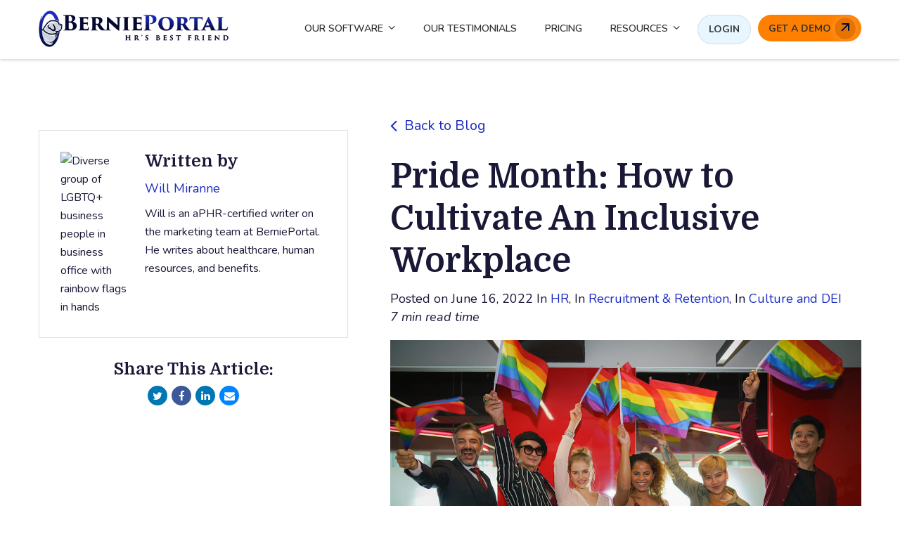

--- FILE ---
content_type: text/html; charset=UTF-8
request_url: https://blog.bernieportal.com/pride-month-cultivate-inclusive-workplace
body_size: 14564
content:
<!doctype html><!--[if lt IE 7]> <html class="no-js lt-ie9 lt-ie8 lt-ie7" lang="en" > <![endif]--><!--[if IE 7]>    <html class="no-js lt-ie9 lt-ie8" lang="en" >        <![endif]--><!--[if IE 8]>    <html class="no-js lt-ie9" lang="en" >               <![endif]--><!--[if gt IE 8]><!--><html class="no-js" lang="en"><!--<![endif]--><head>
    <meta charset="utf-8">
    <meta http-equiv="X-UA-Compatible" content="IE=edge,chrome=1">
    <meta name="author" content="Will Miranne">
    <meta name="description" content="LGBTQ+-inclusive policies are a crucial aspect of organizational success. Read on to learn more.">
    <meta name="generator" content="HubSpot">
    <title>Pride Month: How to Cultivate An Inclusive Workplace | BerniePortal</title>
    <link rel="shortcut icon" href="https://blog.bernieportal.com/hubfs/Main%20Bernieportal%20Logo%20Dog%20Only.png">
    
<meta name="viewport" content="width=device-width, initial-scale=1">

    <script src="/hs/hsstatic/jquery-libs/static-1.4/jquery/jquery-1.11.2.js"></script>
<script>hsjQuery = window['jQuery'];</script>
    <meta property="og:description" content="LGBTQ+-inclusive policies are a crucial aspect of organizational success. Read on to learn more.">
    <meta property="og:title" content="Pride Month: How to Cultivate An Inclusive Workplace | BerniePortal">
    <meta name="twitter:description" content="LGBTQ+-inclusive policies are a crucial aspect of organizational success. Read on to learn more.">
    <meta name="twitter:title" content="Pride Month: How to Cultivate An Inclusive Workplace | BerniePortal">

    

    
    <style>
a.cta_button{-moz-box-sizing:content-box !important;-webkit-box-sizing:content-box !important;box-sizing:content-box !important;vertical-align:middle}.hs-breadcrumb-menu{list-style-type:none;margin:0px 0px 0px 0px;padding:0px 0px 0px 0px}.hs-breadcrumb-menu-item{float:left;padding:10px 0px 10px 10px}.hs-breadcrumb-menu-divider:before{content:'›';padding-left:10px}.hs-featured-image-link{border:0}.hs-featured-image{float:right;margin:0 0 20px 20px;max-width:50%}@media (max-width: 568px){.hs-featured-image{float:none;margin:0;width:100%;max-width:100%}}.hs-screen-reader-text{clip:rect(1px, 1px, 1px, 1px);height:1px;overflow:hidden;position:absolute !important;width:1px}
</style>

<link rel="stylesheet" href="https://blog.bernieportal.com/hubfs/hub_generated/module_assets/1/14457362580/1742499666301/module_Progress_Bar.min.css">

<style>
 
</style>

<link rel="stylesheet" href="/hs/hsstatic/AsyncSupport/static-1.501/sass/comments_listing_asset.css">
    <script type="application/ld+json">
{
  "mainEntityOfPage" : {
    "@type" : "WebPage",
    "@id" : "https://blog.bernieportal.com/pride-month-cultivate-inclusive-workplace"
  },
  "author" : {
    "name" : "Will Miranne",
    "url" : "https://blog.bernieportal.com/author/will-miranne",
    "@type" : "Person"
  },
  "headline" : "Pride Month: How to Cultivate An Inclusive Workplace | BerniePortal",
  "datePublished" : "2022-06-16T20:13:01.000Z",
  "dateModified" : "2024-10-16T17:27:59.880Z",
  "publisher" : {
    "name" : "Bernard Health",
    "logo" : {
      "url" : "https://f.hubspotusercontent00.net/hubfs/131307/BerniePortal%20Logo%20Dark%20Blue-2.png",
      "@type" : "ImageObject"
    },
    "@type" : "Organization"
  },
  "@context" : "https://schema.org",
  "@type" : "BlogPosting",
  "image" : [ "https://131307.fs1.hubspotusercontent-na1.net/hubfs/131307/diverse%20group%20of%20LGBTQI%20business%20people%20in%20business%20office%20with%20rainbow%20flag%20on%20hand.jpg" ]
}
</script>


    
<!--  Added by GoogleAnalytics4 integration -->
<script>
var _hsp = window._hsp = window._hsp || [];
window.dataLayer = window.dataLayer || [];
function gtag(){dataLayer.push(arguments);}

var useGoogleConsentModeV2 = true;
var waitForUpdateMillis = 1000;


if (!window._hsGoogleConsentRunOnce) {
  window._hsGoogleConsentRunOnce = true;

  gtag('consent', 'default', {
    'ad_storage': 'denied',
    'analytics_storage': 'denied',
    'ad_user_data': 'denied',
    'ad_personalization': 'denied',
    'wait_for_update': waitForUpdateMillis
  });

  if (useGoogleConsentModeV2) {
    _hsp.push(['useGoogleConsentModeV2'])
  } else {
    _hsp.push(['addPrivacyConsentListener', function(consent){
      var hasAnalyticsConsent = consent && (consent.allowed || (consent.categories && consent.categories.analytics));
      var hasAdsConsent = consent && (consent.allowed || (consent.categories && consent.categories.advertisement));

      gtag('consent', 'update', {
        'ad_storage': hasAdsConsent ? 'granted' : 'denied',
        'analytics_storage': hasAnalyticsConsent ? 'granted' : 'denied',
        'ad_user_data': hasAdsConsent ? 'granted' : 'denied',
        'ad_personalization': hasAdsConsent ? 'granted' : 'denied'
      });
    }]);
  }
}

gtag('js', new Date());
gtag('set', 'developer_id.dZTQ1Zm', true);
gtag('config', 'G-2FYNQZSGWE');
</script>
<script async src="https://www.googletagmanager.com/gtag/js?id=G-2FYNQZSGWE"></script>

<!-- /Added by GoogleAnalytics4 integration -->


<meta name="google-site-verification" content="q1zTpgtJY4781sqzskDTU5A8YrCKarama1lznnqmcf0">
<link rel="stylesheet" href="https://blog.bernieportal.com/hs-fs/file-1410293203-css/css/font_proxima.css">

<!-- Blog Schema by Morey Creative Studios // www.moreycreative.com/hubspot-schema -->

<script type="application/ld+json">
 {
     "@context": "http://schema.org",
     "@type": "BlogPosting",
     "mainEntityOfPage":{
        "@type":"WebPage",
        "@id":"https://blog.bernieportal.com/pride-month-cultivate-inclusive-workplace"
     },
     "headline": "Pride Month: How to Cultivate An Inclusive Workplace",
     "image": {
          "@type": "ImageObject",
          "url": " https://131307.fs1.hubspotusercontent-na1.net/hubfs/131307/diverse%20group%20of%20LGBTQI%20business%20people%20in%20business%20office%20with%20rainbow%20flag%20on%20hand.jpg "
     },
     "datePublished": "2022-06-16 20:13:01",
     "dateModified": "October 16, 2024, 5:27:59 PM",
     "author": {
         "@type": "Person",
         "name": "Will Miranne"
     },
     "publisher": {
         "@type": "Organization",
         "name": "BerniePortal",
         "logo": {
             "@type": "ImageObject",
             "url": "https://f.hubspotusercontent00.net/hubfs/131307/BerniePortal%20Logo%20Dark%20Blue-2.png"
         }
     },
     "description": "LGBTQ+-inclusive policies are a crucial aspect of organizational success. Read on to learn more."
 }
 </script>
 <!-- End Schema --> 
<link rel="amphtml" href="https://blog.bernieportal.com/pride-month-cultivate-inclusive-workplace?hs_amp=true">

<meta property="og:image" content="https://blog.bernieportal.com/hubfs/diverse%20group%20of%20LGBTQI%20business%20people%20in%20business%20office%20with%20rainbow%20flag%20on%20hand.jpg">
<meta property="og:image:width" content="1200">
<meta property="og:image:height" content="800">
<meta property="og:image:alt" content="Diverse group of LGBTQ+ business people in business office with rainbow flags in hands">
<meta name="twitter:image" content="https://blog.bernieportal.com/hubfs/diverse%20group%20of%20LGBTQI%20business%20people%20in%20business%20office%20with%20rainbow%20flag%20on%20hand.jpg">
<meta name="twitter:image:alt" content="Diverse group of LGBTQ+ business people in business office with rainbow flags in hands">

<meta property="og:url" content="https://blog.bernieportal.com/pride-month-cultivate-inclusive-workplace">
<meta name="twitter:card" content="summary_large_image">

<link rel="canonical" href="https://blog.bernieportal.com/pride-month-cultivate-inclusive-workplace">
<!-- Global Site Tag (gtag.js) - Google Analytics -->
<script async src="https://www.googletagmanager.com/gtag/js?id=GA_MEASUREMENT_ID"></script>
<script>
  window.dataLayer = window.dataLayer || [];
  function gtag(){dataLayer.push(arguments);}
  gtag('js', new Date());

  gtag('config', 'GA_MEASUREMENT_ID');
</script>



<meta property="og:type" content="article">
<link rel="alternate" type="application/rss+xml" href="https://blog.bernieportal.com/rss.xml">
<meta name="twitter:domain" content="blog.bernieportal.com">
<script src="//platform.linkedin.com/in.js" type="text/javascript">
    lang: en_US
</script>

<meta http-equiv="content-language" content="en">
<link rel="stylesheet" href="//7052064.fs1.hubspotusercontent-na1.net/hubfs/7052064/hub_generated/template_assets/DEFAULT_ASSET/1767723259071/template_layout.min.css">


<link rel="stylesheet" href="https://blog.bernieportal.com/hubfs/hub_generated/template_assets/1/154280566088/1742399270755/template_Awwal_Blog_Post_Template_JAN_2024.css">


    <link href="https://fonts.googleapis.com/css?family=Domine:400,700" rel="stylesheet"> 
<link href="https://fonts.googleapis.com/css?family=Roboto:100,100i,300,300i,400,400i,500,500i,700,700i,900,900i" rel="stylesheet">
<link href="https://fonts.googleapis.com/css2?family=Lato:ital,wght@0,100;0,300;0,400;0,700;0,900;1,100;1,300;1,400;1,700;1,900&amp;display=swap" rel="stylesheet">
<link href="https://fonts.googleapis.com/css2?family=Nunito:ital,wght@0,200;0,300;0,400;0,500;0,600;0,700;0,800;0,900;0,1000;1,200;1,300;1,400;1,500;1,600;1,700;1,800;1,900;1,1000&amp;display=swap" rel="stylesheet">

    

</head>
<body class="   hs-content-id-76644471983 hs-blog-post hs-content-path-pride-month-cultivate-inclusive-workplace hs-content-name-pride-month-how-to-cultivate-an-inclusive-workplac hs-blog-name-bernieportal hs-blog-id-2858198438" style="">
    <div class="header-container-wrapper">
    <div class="header-container container-fluid">

<div class="row-fluid-wrapper row-depth-1 row-number-1 ">
<div class="row-fluid ">
<div class="span12 widget-span widget-type-global_group " style="" data-widget-type="global_group" data-x="0" data-w="12">
<div class="" data-global-widget-path="generated_global_groups/154280602011.html"><div class="row-fluid-wrapper row-depth-1 row-number-1 ">
<div class="row-fluid ">
<div class="span12 widget-span widget-type-cell page-center header" style="" data-widget-type="cell" data-x="0" data-w="12">

<div class="row-fluid-wrapper row-depth-1 row-number-2 ">
<div class="row-fluid ">
<div class="span3 widget-span widget-type-custom_widget " style="" data-widget-type="custom_widget" data-x="0" data-w="3">
<div id="hs_cos_wrapper_module_592323917" class="hs_cos_wrapper hs_cos_wrapper_widget hs_cos_wrapper_type_module widget-type-linked_image" style="" data-hs-cos-general-type="widget" data-hs-cos-type="module">
    






  



<span id="hs_cos_wrapper_module_592323917_" class="hs_cos_wrapper hs_cos_wrapper_widget hs_cos_wrapper_type_linked_image" style="" data-hs-cos-general-type="widget" data-hs-cos-type="linked_image"><a href="https://www.bernieportal.com/" target="_parent" id="hs-link-module_592323917_" style="border-width:0px;border:0px;"><img src="https://blog.bernieportal.com/hubfs/BerniePortal_Logo_blue.png" class="hs-image-widget " style="max-width: 100%; height: auto;" alt="BerniePortal_Logo_blue" title="BerniePortal_Logo_blue"></a></span></div>

</div><!--end widget-span -->
<div class="span9 widget-span widget-type-menu custom-menu-primary" style="font-size: 12px;" data-widget-type="menu" data-x="3" data-w="9">
<div class="cell-wrapper layout-widget-wrapper">
<span id="hs_cos_wrapper_module_253422326" class="hs_cos_wrapper hs_cos_wrapper_widget hs_cos_wrapper_type_menu" style="" data-hs-cos-general-type="widget" data-hs-cos-type="menu"><div id="hs_menu_wrapper_module_253422326" class="hs-menu-wrapper active-branch flyouts hs-menu-flow-horizontal" role="navigation" data-sitemap-name="default" data-menu-id="5835186573" aria-label="Navigation Menu">
 <ul role="menu" class="active-branch">
  <li class="hs-menu-item hs-menu-depth-1 hs-item-has-children" role="none"><a href="javascript:;" aria-haspopup="true" aria-expanded="false" role="menuitem">OUR SOFTWARE</a>
   <ul role="menu" class="hs-menu-children-wrapper">
    <li class="hs-menu-item hs-menu-depth-2" role="none"><a href="https://www.bernieportal.com/feature-overview/" role="menuitem">FEATURES OVERVIEW</a></li>
   </ul></li>
  <li class="hs-menu-item hs-menu-depth-1" role="none"><a href="https://www.bernieportal.com/our-testimonials/" role="menuitem">OUR TESTIMONIALS</a></li>
  <li class="hs-menu-item hs-menu-depth-1" role="none"><a href="https://www.bernieportal.com/pricing/" role="menuitem">PRICING</a></li>
  <li class="hs-menu-item hs-menu-depth-1 hs-item-has-children active-branch" role="none"><a href="javascript:;" aria-haspopup="true" aria-expanded="false" role="menuitem">RESOURCES</a>
   <ul role="menu" class="hs-menu-children-wrapper active-branch">
    <li class="hs-menu-item hs-menu-depth-2 active active-branch" role="none"><a href="https://blog.bernieportal.com" role="menuitem">HR BLOG</a></li>
    <li class="hs-menu-item hs-menu-depth-2" role="none"><a href="https://brokerblog.bernieportal.com" role="menuitem">BROKER BLOG</a></li>
    <li class="hs-menu-item hs-menu-depth-2" role="none"><a href="https://bernieu.bernieportal.com/" role="menuitem" target="_blank" rel="noopener">BERNIEU</a></li>
    <li class="hs-menu-item hs-menu-depth-2" role="none"><a href="https://www.bernieportal.com/hr-party-of-one/" role="menuitem">HR PARTY OF ONE</a></li>
    <li class="hs-menu-item hs-menu-depth-2" role="none"><a href="https://www.bernieportal.com/brokers-corner/" role="menuitem">BROKERS' CORNER</a></li>
    <li class="hs-menu-item hs-menu-depth-2" role="none"><a href="https://www.bernieportal.com/hr-glossary/" role="menuitem">HR GLOSSARY</a></li>
    <li class="hs-menu-item hs-menu-depth-2" role="none"><a href="https://www.bernieportal.com/resource-library/" role="menuitem">RESOURCE LIBRARY</a></li>
    <li class="hs-menu-item hs-menu-depth-2" role="none"><a href="https://www.bernieportal.com/conferences/" role="menuitem">CONFERENCES</a></li>
    <li class="hs-menu-item hs-menu-depth-2" role="none"><a href="https://www.bernieportal.com/community/" role="menuitem">COMMUNITY</a></li>
   </ul></li>
  <li class="hs-menu-item hs-menu-depth-1" role="none"><a href="https://app.bernieportal.com/en/login" role="menuitem">LOGIN</a></li>
  <li class="hs-menu-item hs-menu-depth-1" role="none"><a href="https://www.bernieportal.com/get-a-demo/" role="menuitem" target="_blank" rel="noopener">GET A DEMO</a></li>
 </ul>
</div></span></div><!--end layout-widget-wrapper -->
</div><!--end widget-span -->
</div><!--end row-->
</div><!--end row-wrapper -->

<div class="row-fluid-wrapper row-depth-1 row-number-3 ">
<div class="row-fluid ">
<div class="span12 widget-span widget-type-raw_html " style="" data-widget-type="raw_html" data-x="0" data-w="12">
<div class="cell-wrapper layout-widget-wrapper">
<span id="hs_cos_wrapper_module_686199453" class="hs_cos_wrapper hs_cos_wrapper_widget hs_cos_wrapper_type_raw_html" style="" data-hs-cos-general-type="widget" data-hs-cos-type="raw_html"><script>
$(function() {
$('.custom-menu-primary').addClass('js-enabled');
$('.custom-menu-primary .hs-menu-wrapper').before('<div class="mobile-trigger"><i></i></div>');
$('.custom-menu-primary .flyouts .hs-item-has-children > a').after(' <div class="child-trigger plus"><i></i></div>');
$('.mobile-trigger').click(function() {
$(this).next('.custom-menu-primary .hs-menu-wrapper').slideToggle(250);
$('body').toggleClass('mobile-open');
$('.child-trigger.plus').removeClass('child-open');
$('.hs-menu-children-wrapper').slideUp(250);
return false;
});
$('.child-trigger.plus').click(function() {
$(this).parent().siblings('.hs-item-has-children').find('.child-trigger.plus').removeClass('child-open');
$(this).parent().siblings('.hs-item-has-children').find('.hs-menu-children-wrapper').slideUp(250);
$(this).next('.hs-menu-children-wrapper').slideToggle(250);
$(this).next('.hs-menu-children-wrapper').children('.hs-item-has-children').find('.hs-menu-children-wrapper').slideUp(250);
$(this).next('.hs-menu-children-wrapper').children('.hs-item-has-children').find('.child-trigger.plus').removeClass('child-open');
$(this).toggleClass('child-open');
return false;
});
});
$('.custom-menu-primary .hs-menu-depth-1:last-child > a').append('<div class="icon"><svg width="12" height="12" viewBox="0 0 12 12" fill="none" xmlns="http://www.w3.org/2000/svg"><path d="M12 1C12 0.447714 11.5523 -7.61451e-07 11 -3.39982e-07L2 -2.13542e-07C1.44772 -5.50717e-07 1 0.447715 1 0.999999C1 1.55228 1.44772 2 2 2L10 2L10 10C10 10.5523 10.4477 11 11 11C11.5523 11 12 10.5523 12 10L12 1ZM1.70711 11.7071L11.7071 1.70711L10.2929 0.292893L0.292893 10.2929L1.70711 11.7071Z" fill="#050931"/></svg></div>');
$(window).scroll(function() {    
var scroll = $(window).scrollTop();
if (scroll > 100) {
$(".header-container").addClass("fix-header");
} else {
$(".header-container").removeClass("fix-header");
}
});
</script></span>
</div><!--end layout-widget-wrapper -->
</div><!--end widget-span -->
</div><!--end row-->
</div><!--end row-wrapper -->

</div><!--end widget-span -->
</div><!--end row-->
</div><!--end row-wrapper -->
</div>
</div><!--end widget-span -->
</div><!--end row-->
</div><!--end row-wrapper -->

<div class="row-fluid-wrapper row-depth-1 row-number-2 ">
<div class="row-fluid ">
<div class="span12 widget-span widget-type-custom_widget " style="" data-widget-type="custom_widget" data-x="0" data-w="12">
<div id="hs_cos_wrapper_module_1569335715865291" class="hs_cos_wrapper hs_cos_wrapper_widget hs_cos_wrapper_type_module" style="" data-hs-cos-general-type="widget" data-hs-cos-type="module">
  <div class="progress-container" style="background: rgba(255, 255, 255,1.0);height: 5px;">
    <div id="2d6c9f9edec2b0966ccf6d23725202e4progressBar" style="background: rgba(27, 44, 193,1.0);height: 5px;" class="progress-bar"></div>
  </div>


</div>

</div><!--end widget-span -->
</div><!--end row-->
</div><!--end row-wrapper -->

    </div><!--end header -->
</div><!--end header wrapper -->

<div class="body-container-wrapper">
    <div class="body-container container-fluid">

<div class="row-fluid-wrapper row-depth-1 row-number-1 ">
<div class="row-fluid ">
<div class="span12 widget-span widget-type-cell blog-post-content style-two" style="" data-widget-type="cell" data-x="0" data-w="12">

<div class="row-fluid-wrapper row-depth-1 row-number-2 ">
<div class="row-fluid ">
<div class="span12 widget-span widget-type-cell page-center" style="" data-widget-type="cell" data-x="0" data-w="12">

<div class="row-fluid-wrapper row-depth-1 row-number-3 ">
<div class="row-fluid ">
<div class="span12 widget-span widget-type-cell post-detail" style="" data-widget-type="cell" data-x="0" data-w="12">

<div class="row-fluid-wrapper row-depth-1 row-number-4 ">
<div class="row-fluid ">
<div class="span12 widget-span widget-type-blog_content " style="" data-widget-type="blog_content" data-x="0" data-w="12">
<div class="blog-section">
    <div class="blog-post-wrapper cell-wrapper">
       <div class="blog-section">
            <div class="blog-post-wrapper cell-wrapper">
                <div class="span5">
                  	<div class="desktop-author">
<!--                       <a class="back-to-b" href="https://blog.bernieportal.com">Back to Blog</a> -->
                    <div class="post-left">
                    <!-- Optional: Blog Author Bio Box -->
                    <div class="author-social-icon">
                        <div class="article-footer">
                            
                                <div class="avatar-module">
                                    <img class="avatar" src="https://app.hubspot.com/settings/avatar/7c8e58dab21b6cb37c31989a7dc6c727" alt="Diverse group of LGBTQ+ business people in business office with rainbow flags in hands">
                                </div>
                            
                            <div class="detail">
                                <p><span>Written by</span>
                                    <br>
                                    <a class="author-link" href="https://blog.bernieportal.com/author/will-miranne/#blog-post-section">Will Miranne</a>
                                    <br>
                                    Will is an aPHR-certified writer on the marketing team at BerniePortal. He writes about healthcare, human resources, and benefits.
                                </p>
                            </div>
                        </div>
                         <div class="blog-share-icons">
                                <h6><span id="hs_cos_wrapper_simple_text_field" class="hs_cos_wrapper hs_cos_wrapper_widget hs_cos_wrapper_type_text" style="" data-hs-cos-general-type="widget" data-hs-cos-type="text">Share This Article:</span></h6>
                                 
                                 <a href="https://twitter.com/intent/tweet?text=&amp;url=https://blog.bernieportal.com/pride-month-cultivate-inclusive-workplace" target="_blank" rel="noopener" class="social-links__icon twitter">
                                   <i class="fa fa-twitter" aria-hidden="true"></i>
                           </a>
                           <a href="http://www.facebook.com/share.php?u=https://blog.bernieportal.com/pride-month-cultivate-inclusive-workplace" target="_blank" rel="noopener" class="social-links__icon facebook">
                             <i class="fa fa-facebook" aria-hidden="true"></i>
                           </a>
                           <a href="http://www.linkedin.com/shareArticle?mini=true&amp;url=https://blog.bernieportal.com/pride-month-cultivate-inclusive-workplace" target="_blank" rel="noopener" class="social-links__icon linkedin">
                             <i class="fa fa-linkedin" aria-hidden="true"></i>
                           </a>
                           <a href="mailto:?subject=Check%20out%20https://blog.bernieportal.com/pride-month-cultivate-inclusive-workplace%20&amp;body=Check%20out%20https://blog.bernieportal.com/pride-month-cultivate-inclusive-workplace&amp;media=https://131307.fs1.hubspotusercontent-na1.net/hubfs/131307/diverse%20group%20of%20LGBTQI%20business%20people%20in%20business%20office%20with%20rainbow%20flag%20on%20hand.jpg" target="_blank" rel="noopener" class="social-links__icon email">
                             <i class="fa fa-envelope" aria-hidden="true"></i>
                           </a>
                            </div>
                    </div>
                    </div>
                  </div>
                </div>
                <div class="span7 blog-content">
                    <!---->
                    <!--     <p id="hubspot-topic_data">-->
                    <!--        -->
                    <!--            <a class="topic-link" href="https://blog.bernieportal.com/topic/hr">HR</a>,-->
                    <!--        -->
                    <!--            <a class="topic-link" href="https://blog.bernieportal.com/topic/recruitment-retention">Recruitment & Retention</a>,-->
                    <!--        -->
                    <!--            <a class="topic-link" href="https://blog.bernieportal.com/topic/culture-and-dei">Culture and DEI</a>-->
                    <!--        -->
                    <!--     </p>-->
                    <!---->
                    <a class="back-to-blog" href="https://blog.bernieportal.com"><i class="fa fa-angle-left"></i> Back to Blog</a>
                    <h1><span id="hs_cos_wrapper_name" class="hs_cos_wrapper hs_cos_wrapper_meta_field hs_cos_wrapper_type_text" style="" data-hs-cos-general-type="meta_field" data-hs-cos-type="text">Pride Month: How to Cultivate An Inclusive Workplace</span></h1>
                    <div id="hubspot-author_data" class="post-date" data-hubspot-form-id="author_data" data-hubspot-name="Blog Author">
                        
                          
                            Posted on   June 16, 2022  
                      			
                              In <a class="topic-link" href="https://blog.bernieportal.com/topic/hr/#blog-post-section">HR</a>,
                            
                              In <a class="topic-link" href="https://blog.bernieportal.com/topic/recruitment-retention/#blog-post-section">Recruitment &amp; Retention</a>,
                            
                              In <a class="topic-link" href="https://blog.bernieportal.com/topic/culture-and-dei/#blog-post-section">Culture and DEI</a>
                            
                          
                      <div><i> 7 min read time</i></div>

                    </div>
                    <img src="https://blog.bernieportal.com/hubfs/diverse%20group%20of%20LGBTQI%20business%20people%20in%20business%20office%20with%20rainbow%20flag%20on%20hand.jpg" class="hs-featured-image" alt="Pride Month: How to Cultivate An Inclusive Workplace">
                    <div class="section post-body">
                        <span id="hs_cos_wrapper_post_body" class="hs_cos_wrapper hs_cos_wrapper_meta_field hs_cos_wrapper_type_rich_text" style="" data-hs-cos-general-type="meta_field" data-hs-cos-type="rich_text"><p><span style="font-family: Arial, Helvetica, sans-serif;">Inclusivity is a critical piece of organizational success. It directly impacts company culture, which influences the overall success of an organization. Individuals who identify as LGBTQ+ deserve the opportunity to feel included without the fear of being rejected or feeling like outsiders. In order to successfully create a workplace where all employees feel comfortable being themselves, you have to take time to understand their concerns and actively work to address them.&nbsp;</span></p>
<p><span style="font-family: Arial, Helvetica, sans-serif;">In this article, we’ll cover the basis of inclusion policies, how they can be created, and how they can affect the overall success of your organization.&nbsp;</span></p>
<!--more-->
<p>&nbsp;</p>
<h2 style="font-size: 20px;"><span style="font-family: Arial, Helvetica, sans-serif;"><strong>How Does Underrepresentation Impact Organizations?</strong></span></h2>
<p><span style="font-family: Arial, Helvetica, sans-serif;">Underrepresentation can lead to a sense of alienation within a team. This loneliness can lead to increased stress and anxiety levels, which can impact a team’s dynamic.&nbsp;</span></p>
<p><span style="font-family: Arial, Helvetica, sans-serif;">Positive culture within an organization is built around teamwork and group trust. When an employee feels left out, it can pull the entire team out of sync. This is why it is so vital to recognize areas of underrepresentation within your organization. This stress can affect members of any group—including the LGBTQ+ community—who are made to feel like outsiders.&nbsp;</span></p>
<p><span style="font-family: Arial, Helvetica, sans-serif;"><a href="https://www.mckinsey.com/featured-insights/diversity-and-inclusion/how-the-lgbtq-plus-community-fares-in-the-workplace" style="color: #4a6ee0;" rel="noopener" target="_blank"><span style="color: #019ec5;">According to a study by McKinsey</span></a>, 5.1% of women in the US identify as LGBTQ+ while 3.9% of men identify as such. However, the number of LGBTQ+ individuals represented in management roles or corporate settings is a much lower percentage than in society at large. LGBTQ+ men make up only 2.8% of managerial positions. The representation difference for LGBTQ+ women is even more significant than that of men, making up only 1.6% of managerial roles.&nbsp;</span></p>
<p>&nbsp;</p>
<h2 style="font-size: 20px;"><span style="font-family: Arial, Helvetica, sans-serif;"><strong>Create Effective DEI Programs</strong></span></h2>
<p><span style="font-family: Arial, Helvetica, sans-serif;">The first step to creating a more inclusive workplace is formulating a diversity, equity, and inclusion (DEI) initiative. The process of creating DEI policies within organizations takes time and strategic effort.&nbsp;</span></p>
<p><span style="font-family: Arial, Helvetica, sans-serif;">Employers need to assess the currently unmet needs in their workplace and determine an approach that will prove effective. <span style="color: #019ec5;"><a href="https://www.shrm.org/resourcesandtools/hr-topics/employee-relations/humanity-into-hr/pages/dei-for-show-or-dei-for-results.aspx" style="color: #019ec5;" rel="noopener" target="_blank">Michelle Wimes, senior vice president and chief equity and inclusion officer for Children's Mercy Hospital in Kansas City, MO, says</a></span>, "True progress in DE&amp;I takes conscious, deliberate action, a willingness to acknowledge and address the equity gaps head-on."</span></p>
<p><span style="font-family: Arial, Helvetica, sans-serif;">For organizations looking to improve their DEI, asking the right questions is a great place to start. Here are some examples to consider:</span></p>
<ul>
<li aria-level="1">
<p><span style="font-family: Arial, Helvetica, sans-serif;">What is your overall culture? Is it collaborative? Does it allow for inclusion?</span></p>
</li>
<li aria-level="1">
<p><span style="font-family: Arial, Helvetica, sans-serif;">What is the basis of employee satisfaction?</span></p>
</li>
<li aria-level="1">
<p><span style="font-family: Arial, Helvetica, sans-serif;">Do you have a mentorship program?</span></p>
</li>
<li aria-level="1">
<p><span style="font-family: Arial, Helvetica, sans-serif;">Are employees involved in group dynamics and cross-team collaboration?</span></p>
</li>
<li aria-level="1">
<p><span style="font-family: Arial, Helvetica, sans-serif;">What is the process of moving up the ladder?</span></p>
</li>
<li aria-level="1">
<p><span style="font-family: Arial, Helvetica, sans-serif;">What is the hiring process?</span></p>
</li>
</ul>
<p><span style="font-family: Arial, Helvetica, sans-serif;">Great DEI requires sustainable solutions that adapt when necessary. Here are five ways your organization can establish a long-term DEI plan:</span></p>
<ol>
<li aria-level="1">
<p><span style="font-family: Arial, Helvetica, sans-serif;"><strong>Focus on the future</strong>. Rather than wait for an issue to arise, set up initiatives now with long-term goals in mind.</span></p>
</li>
<li aria-level="1">
<p><span style="font-family: Arial, Helvetica, sans-serif;"><strong>Understand the impact DEI will have on your organization. </strong>All successful business strategies need to reflect positive financial outcomes for the business. Discern how DEI will affect the bottom line.&nbsp;</span></p>
</li>
<li aria-level="1">
<p><span style="font-family: Arial, Helvetica, sans-serif;"><strong>Create a practical plan for your vision</strong>. Once you establish your vision, find tangible ways to achieve it. Use the scientific method to make observations, create hypotheses, and test those hypotheses.</span></p>
</li>
<li aria-level="1">
<p><span style="font-family: Arial, Helvetica, sans-serif;"><strong>Set yourself up for success</strong>. Focus your efforts on boosting <span style="color: #019ec5;"><a href="https://www.bernieportal.com/hr-glossary/employee-engagement/" style="color: #019ec5;" rel="noopener" target="_blank">employee engagement</a></span>. Make your office an environment that promotes employees' natural talents. Be frequent with feedback, and ensure that employees feel seen and heard.&nbsp;</span></p>
</li>
<li aria-level="1">
<p><span style="font-family: Arial, Helvetica, sans-serif;"><strong>Establish a connection with your employees</strong>. Employees who claim to connect with their employers are <span style="color: #019ec5;"><a href="https://mediacenter.adp.com/2021-11-17-In-2022-Workers-Will-Define-the-Future-of-Work" style="color: #019ec5;" rel="noopener" target="_blank">seven times more likely</a></span> to stay at that organization. Mentorship, group activities, and regular <span style="color: #019ec5;">1:1 meetings</span> can all help to foster positive connections</span></p>
</li>
</ol>
<p>&nbsp;</p>
<h2 style="font-size: 20px;"><span style="font-family: Arial, Helvetica, sans-serif;"><strong>Foster a Safe Place for All Employees</strong></span></h2>
<p><span style="font-family: Arial, Helvetica, sans-serif;">The modern workplace has become much more accepting of those who identify as LGBTQ+, and laws prevent discrimination against certain members. <a href="https://www.eeoc.gov/laws/guidance/protections-against-employment-discrimination-based-sexual-orientation-or-gender" style="color: #4a6ee0;">The US Supreme Court determined</a> in the <em>Bostok v. Clayton County Case</em> in 2020 that Title VII of the Civil Rights Act of 1964 would protect individuals from employment discrimination based on sexual identity and sexual orientation. However, there are still struggles that these individuals face each day within all industries.&nbsp;</span></p>
<p><span style="font-family: Arial, Helvetica, sans-serif;">LGBTQ+ employees can often feel nervous about coming out for fear of discrimination, hearing comments and jokes, or even feeling a sense of disconnect within their place of work. Creating a safe space for LGBTQ+ employees is less about tolerance and more about acceptance. While most organizations are entirely tolerant toward employees with LGBTQ+, not all organizations take the time to create a place where these individuals feel safe and heard.&nbsp;</span></p>
<p><span style="font-family: Arial, Helvetica, sans-serif;">This process begins with creating a workplace where these individuals can comfortably be their authentic selves without fear of mistreatment. Teams need all hands working together to accomplish their goals. For this to occur, individuals identifying as LGBTQ+ need to feel comfortable within the group.</span></p>
<div class="hs-embed-wrapper" data-service="youtube" data-responsive="true" style="position: relative; overflow: hidden; width: 100%; height: auto; padding: 0px; max-width: 560px; min-width: 256px; display: block; margin: auto;"><div class="hs-embed-content-wrapper"><div style="position: relative; overflow: hidden; max-width: 100%; padding-bottom: 56.25%; margin: 0px;"><iframe width="560" height="315" src="https://www.youtube.com/embed/JbDsLhIT35A" title="YouTube video player" frameborder="0" allow="accelerometer; autoplay; clipboard-write; encrypted-media; gyroscope; picture-in-picture" allowfullscreen style="position: absolute; top: 0px; left: 0px; width: 100%; height: 100%; border: none;"></iframe></div></div></div>
<p>&nbsp;</p>
<h2 style="font-size: 20px;"><span style="font-family: Arial, Helvetica, sans-serif;"><strong>Ask More Questions and Gather Feedback</strong></span></h2>
<p><span style="font-family: Arial, Helvetica, sans-serif;">One way to foster more inclusivity is to have meetings where you as a team can discuss how to best be an ally to these individuals. How can your team go beyond acceptance? How can you ensure these individuals feel comfortable enough to contribute alongside the rest of your team?</span></p>
<p><span style="font-family: Arial, Helvetica, sans-serif;">Asking questions is key to building an inclusive workspace. Acceptance can happen with no interactions, but asking questions shows these individuals that you are not just looking to follow the rules, but are genuinely interested in how you can help make them feel welcome and acknowledged.&nbsp;</span></p>
<p><span style="font-family: Arial, Helvetica, sans-serif;">Reach out to groups of currently underrepresented employees and ask for their thoughts on any topic that may be of concern. Learn what is really happening for them and actively work to address it.&nbsp;</span></p>
<p>&nbsp;</p>
<h2 style="font-size: 20px;"><span style="font-family: Arial, Helvetica, sans-serif;"><strong>Build on Past Mistakes</strong></span></h2>
<p><span style="font-family: Arial, Helvetica, sans-serif;">It’s okay if mistakes have been made in the past. The purpose of fostering better workplace inclusion policies is to improve upon what is already in place. The best thing you can do is to accept that there have been past issues and make it clear that you intend to correct those concerns.&nbsp;</span></p>
<p><span style="font-family: Arial, Helvetica, sans-serif;">If you can accept responsibility and recognize that you failed in your attempts to be inclusive, you can try again and work toward something that will work the next time. Inclusion policies take time, effort, research, and trial and error. Each employee deserves the opportunity to contribute to the team's success. So give these individuals every opportunity to succeed by devoting your time and energy to developing an effective inclusion policy within your workplace.&nbsp;</span></p>
<p>&nbsp;</p>
<h2 style="font-size: 20px;"><span style="font-family: Arial, Helvetica, sans-serif;"><strong><span style="color: #000000;">Additional Resources</span></strong></span></h2>
<p><span style="color: #000000; font-family: Arial, Helvetica, sans-serif;">You can also stay informed, educated, and up-to-date with inclusion policies and other important topics by using BerniePortal’s comprehensive resources:</span></p>
<ul>
<li style="color: #000000;" aria-level="1">
<p><span style="font-family: Arial, Helvetica, sans-serif;"><a href="/" rel="noopener" target="_blank">BerniePortal Blog</a><span style="color: #000000;">—a one-stop-shop for HR industry news</span></span></p>
</li>
<li style="color: #000000;" aria-level="1">
<p><span style="font-family: Arial, Helvetica, sans-serif;"><a href="https://www.bernieportal.com/hr-glossary/" rel="noopener" target="_blank">HR Glossary</a><span style="color: #000000;">—featuring the most common HR terms, acronyms, and compliance</span></span></p>
</li>
<li style="color: #000000;" aria-level="1">
<p><span style="font-family: Arial, Helvetica, sans-serif;"><a href="https://www.bernieportal.com/hr-guides/" rel="noopener" target="_blank">HR Guides</a><span style="color: #000000;">—essential pillars, covering an extensive list of comprehensive HR topics</span></span></p>
</li>
<li style="color: #000000;" aria-level="1">
<p><span style="font-family: Arial, Helvetica, sans-serif;"><a href="https://bernieu.bernieportal.com/" rel="noopener" target="_blank">BernieU</a><span style="color: #000000;">—free online HR courses, approved for SHRM and HRCI recertification credit</span></span></p>
</li>
<li style="color: #000000;" aria-level="1">
<p><span style="font-family: Arial, Helvetica, sans-serif;"><a href="https://www.bernieportal.com/hr-party-of-one/" rel="noopener" target="_blank">HR Party of One</a><span style="color: #000000;">—our popular YouTube series and podcast, covering emerging HR trends and enduring HR topics</span></span></p>
</li>
</ul>
<p><span style="font-family: Arial, Helvetica, sans-serif;"><span style="color: #000000;"> <!--HubSpot Call-to-Action Code --><span class="hs-cta-wrapper" id="hs-cta-wrapper-6986b7db-9d47-4b27-a8ff-183e282f2d3f"><span class="hs-cta-node hs-cta-6986b7db-9d47-4b27-a8ff-183e282f2d3f" id="hs-cta-6986b7db-9d47-4b27-a8ff-183e282f2d3f"><!--[if lte IE 8]><div id="hs-cta-ie-element"></div><![endif]--><a href="https://cta-redirect.hubspot.com/cta/redirect/131307/6986b7db-9d47-4b27-a8ff-183e282f2d3f"><img class="hs-cta-img" id="hs-cta-img-6986b7db-9d47-4b27-a8ff-183e282f2d3f" style="border-width:0px;" src="https://no-cache.hubspot.com/cta/default/131307/6986b7db-9d47-4b27-a8ff-183e282f2d3f.png" alt="New call-to-action"></a></span><script charset="utf-8" src="/hs/cta/cta/current.js"></script><script type="text/javascript"> hbspt.cta._relativeUrls=true;hbspt.cta.load(131307, '6986b7db-9d47-4b27-a8ff-183e282f2d3f', {"useNewLoader":"true","region":"na1"}); </script></span><!-- end HubSpot Call-to-Action Code --></span></span></p></span>
                    </div>
<!--                     <div class="section post-header">
                        <div class="social-sharing">
                            <div class="blog-share-icons">
                                    <span id="hs_cos_wrapper_my_social_sharing" class="hs_cos_wrapper hs_cos_wrapper_widget hs_cos_wrapper_type_social_sharing" style="" data-hs-cos-general-type="widget" data-hs-cos-type="social_sharing" ><a href="http://www.facebook.com/share.php?u=https%3A%2F%2Fblog.bernieportal.com%2Fpride-month-cultivate-inclusive-workplace%3Futm_medium%3Dsocial%26utm_source%3Dfacebook" target="_blank" rel="noopener" style="width:24px;border-width:0px;border:0px;"><img src="https://cdn2.hubspot.net/hubfs/522195/SphereOne/SVGLogoNew/icon-fb.svg" class="hs-image-widget hs-image-social-sharing-24" style="max-height:24px;max-width:24px;border-width:0px;border:0px;" width="24" hspace="0" alt="Share on Facebook" loading="lazy"></a>&nbsp;<a href="http://www.linkedin.com/shareArticle?mini=true&url=https%3A%2F%2Fblog.bernieportal.com%2Fpride-month-cultivate-inclusive-workplace%3Futm_medium%3Dsocial%26utm_source%3Dlinkedin" target="_blank" rel="noopener" style="width:24px;border-width:0px;border:0px;"><img src="https://cdn2.hubspot.net/hubfs/522195/SphereOne/SVGLogoNew/icon-linkedin.svg" class="hs-image-widget hs-image-social-sharing-24" style="max-height:24px;max-width:24px;border-width:0px;border:0px;" width="24" hspace="0" alt="Share on LinkedIn" loading="lazy"></a>&nbsp;<a href="https://twitter.com/intent/tweet?original_referer=https%3A%2F%2Fblog.bernieportal.com%2Fpride-month-cultivate-inclusive-workplace%3Futm_medium%3Dsocial%26utm_source%3Dtwitter&url=https%3A%2F%2Fblog.bernieportal.com%2Fpride-month-cultivate-inclusive-workplace%3Futm_medium%3Dsocial%26utm_source%3Dtwitter&source=tweetbutton&text=Pride%20Month%3A%20How%20to%20Cultivate%20An%20Inclusive%20Workplace%20%7C%20BerniePortal" target="_blank" rel="noopener" style="width:24px;border-width:0px;border:0px;"><img src="https://cdn2.hubspot.net/hubfs/522195/SphereOne/SVGLogoNew/icon-twitter.svg" class="hs-image-widget hs-image-social-sharing-24" style="max-height:24px;max-width:24px;border-width:0px;border:0px;" width="24" hspace="0" alt="Share on Twitter" loading="lazy"></a>&nbsp;<a href="http://pinterest.com/pin/create/button/?url=https%3A%2F%2Fblog.bernieportal.com%2Fpride-month-cultivate-inclusive-workplace%3Futm_medium%3Dsocial%26utm_source%3Dpinterest&media=https%3A%2F%2Fcdn2.hubspot.net%2Fhubfs%2F522195%2FSphereOne%2FSVGLogoNew%2Ficon-pinterest.svg" target="_blank" rel="noopener" style="width:24px;border-width:0px;border:0px;"><img src="https://cdn2.hubspot.net/hubfs/522195/SphereOne/SVGLogoNew/icon-pinterest.svg" class="hs-image-widget hs-image-social-sharing-24" style="max-height:24px;max-width:24px;border-width:0px;border:0px;" width="24" hspace="0" alt="Share on Pinterest" loading="lazy"></a>&nbsp;<a href="mailto:?subject=Check out https%3A%2F%2Fblog.bernieportal.com%2Fpride-month-cultivate-inclusive-workplace%3Futm_medium%3Dsocial%26utm_source%3Demail &body=Check out https%3A%2F%2Fblog.bernieportal.com%2Fpride-month-cultivate-inclusive-workplace%3Futm_medium%3Dsocial%26utm_source%3Demail" target="_blank" rel="noopener" style="width:24px;border-width:0px;border:0px;"><img src="https://cdn2.hubspot.net/hubfs/522195/SphereOne/SVGLogoNew/icon-mail.svg" class="hs-image-widget hs-image-social-sharing-24" style="max-height:24px;max-width:24px;border-width:0px;border:0px;" width="24" hspace="0" alt="Share on Email" loading="lazy"></a></span>
                                </div>
                        </div>
                    </div> -->
                </div>
              <div class="mobile-author">
                    <div class="post-left">
                    <!-- Optional: Blog Author Bio Box -->
                    <div class="author-social-icon">
                        <div class="article-footer">
                            
                                <div class="avatar-module">
                                    <img class="avatar" src="https://app.hubspot.com/settings/avatar/7c8e58dab21b6cb37c31989a7dc6c727" alt="Diverse group of LGBTQ+ business people in business office with rainbow flags in hands">
                                </div>
                            
                            <div class="detail">
                                <p><span>Written by</span>
                                    <br>
                                    <a class="author-link" href="https://blog.bernieportal.com/author/will-miranne">Will Miranne</a>
                                    <br>
                                    Will is an aPHR-certified writer on the marketing team at BerniePortal. He writes about healthcare, human resources, and benefits.
                                </p>
                            </div>
                        </div>
                         <div class="blog-share-icons">
                                <h6><span id="hs_cos_wrapper_simple_text_field" class="hs_cos_wrapper hs_cos_wrapper_widget hs_cos_wrapper_type_text" style="" data-hs-cos-general-type="widget" data-hs-cos-type="text">Share This Article:</span></h6>
                                <span id="hs_cos_wrapper_my_social_sharing" class="hs_cos_wrapper hs_cos_wrapper_widget hs_cos_wrapper_type_social_sharing" style="" data-hs-cos-general-type="widget" data-hs-cos-type="social_sharing"><a href="http://www.facebook.com/share.php?u=https%3A%2F%2Fblog.bernieportal.com%2Fpride-month-cultivate-inclusive-workplace%3Futm_medium%3Dsocial%26utm_source%3Dfacebook" target="_blank" rel="noopener" style="width:24px;border-width:0px;border:0px;"><img src="https://cdn2.hubspot.net/hubfs/522195/SphereOne/SVGLogoNew/icon-fb.svg" class="hs-image-widget hs-image-social-sharing-24" style="max-height:24px;max-width:24px;border-width:0px;border:0px;" width="24" hspace="0" alt="Share on Facebook" loading="lazy"></a>&nbsp;<a href="http://www.linkedin.com/shareArticle?mini=true&amp;url=https%3A%2F%2Fblog.bernieportal.com%2Fpride-month-cultivate-inclusive-workplace%3Futm_medium%3Dsocial%26utm_source%3Dlinkedin" target="_blank" rel="noopener" style="width:24px;border-width:0px;border:0px;"><img src="https://cdn2.hubspot.net/hubfs/522195/SphereOne/SVGLogoNew/icon-linkedin.svg" class="hs-image-widget hs-image-social-sharing-24" style="max-height:24px;max-width:24px;border-width:0px;border:0px;" width="24" hspace="0" alt="Share on LinkedIn" loading="lazy"></a>&nbsp;<a href="https://twitter.com/intent/tweet?original_referer=https%3A%2F%2Fblog.bernieportal.com%2Fpride-month-cultivate-inclusive-workplace%3Futm_medium%3Dsocial%26utm_source%3Dtwitter&amp;url=https%3A%2F%2Fblog.bernieportal.com%2Fpride-month-cultivate-inclusive-workplace%3Futm_medium%3Dsocial%26utm_source%3Dtwitter&amp;source=tweetbutton&amp;text=Pride%20Month%3A%20How%20to%20Cultivate%20An%20Inclusive%20Workplace%20%7C%20BerniePortal" target="_blank" rel="noopener" style="width:24px;border-width:0px;border:0px;"><img src="https://cdn2.hubspot.net/hubfs/522195/SphereOne/SVGLogoNew/icon-twitter.svg" class="hs-image-widget hs-image-social-sharing-24" style="max-height:24px;max-width:24px;border-width:0px;border:0px;" width="24" hspace="0" alt="Share on Twitter" loading="lazy"></a>&nbsp;<a href="http://pinterest.com/pin/create/button/?url=https%3A%2F%2Fblog.bernieportal.com%2Fpride-month-cultivate-inclusive-workplace%3Futm_medium%3Dsocial%26utm_source%3Dpinterest&amp;media=https%3A%2F%2Fcdn2.hubspot.net%2Fhubfs%2F522195%2FSphereOne%2FSVGLogoNew%2Ficon-pinterest.svg" target="_blank" rel="noopener" style="width:24px;border-width:0px;border:0px;"><img src="https://cdn2.hubspot.net/hubfs/522195/SphereOne/SVGLogoNew/icon-pinterest.svg" class="hs-image-widget hs-image-social-sharing-24" style="max-height:24px;max-width:24px;border-width:0px;border:0px;" width="24" hspace="0" alt="Share on Pinterest" loading="lazy"></a>&nbsp;<a href="mailto:?subject=Check%20out%20https%3A%2F%2Fblog.bernieportal.com%2Fpride-month-cultivate-inclusive-workplace%3Futm_medium%3Dsocial%26utm_source%3Demail%20&amp;body=Check%20out%20https%3A%2F%2Fblog.bernieportal.com%2Fpride-month-cultivate-inclusive-workplace%3Futm_medium%3Dsocial%26utm_source%3Demail" target="_blank" rel="noopener" style="width:24px;border-width:0px;border:0px;"><img src="https://cdn2.hubspot.net/hubfs/522195/SphereOne/SVGLogoNew/icon-mail.svg" class="hs-image-widget hs-image-social-sharing-24" style="max-height:24px;max-width:24px;border-width:0px;border:0px;" width="24" hspace="0" alt="Share on Email" loading="lazy"></a></span>
                            </div>
                    </div>
                    </div>
                  </div>
                <div class="related-article">
                    
                        
                  				
                  				
                  							
                  							<div class="span12">
                                  <h3>Related Posts</h3>
                  							</div>
                          			
                  									
                  												<div class="span4">
                                            <div class="related-post-item">
                                                <div class="related-image">
                                                    <a href="https://blog.bernieportal.com/do-employers-need-to-offer-benefits-to-part-time-employees"><img src="https://blog.bernieportal.com/hubfs/Employee%20benefits%20paper%20on%20desk%20with%20journal%20glasses%20and%20pen.jpg" alt="Do Employers Need to Offer Benefits to Part-Time Employees?"></a>
                                                    <a class="topic-link" href="https://blog.bernieportal.com/topic/hr">HR</a>
                                                </div>
                                                <div class="detail">
                                                    <div class="related-title"><h5><a href="https://blog.bernieportal.com/do-employers-need-to-offer-benefits-to-part-time-employees">Do Employers Need to Offer Benefits to Part-Time Employees?</a></h5></div>
                                                    
                                                     <p>  Part-time work is becoming increasingly common in today’s workforce—especially for...</p>
                                                </div>
                                            </div>
                                        </div>
                                    
                                
                  									
                  												<div class="span4">
                                            <div class="related-post-item">
                                                <div class="related-image">
                                                    <a href="https://blog.bernieportal.com/what-is-a-401k"><img src="https://blog.bernieportal.com/hubfs/Egg%20with%20_401K_%20on%20top%20of%20twenty-dollar%20bills.jpg" alt="How Does a 401(k) Plan Work?"></a>
                                                    <a class="topic-link" href="https://blog.bernieportal.com/topic/hr">HR</a>
                                                </div>
                                                <div class="detail">
                                                    <div class="related-title"><h5><a href="https://blog.bernieportal.com/what-is-a-401k">How Does a 401(k) Plan Work?</a></h5></div>
                                                    
                                                     <p>  As you know, healthcare and benefits can be complicated, which can make the enrollment...</p>
                                                </div>
                                            </div>
                                        </div>
                                    
                                
                  									
                  												<div class="span4">
                                            <div class="related-post-item">
                                                <div class="related-image">
                                                    <a href="https://blog.bernieportal.com/how-to-file-distribute-1095-cs"><img src="https://blog.bernieportal.com/hubfs/stack%20of%20documents%20on%20wood%20table%20in%20office.jpg" alt="How to File and Distribute Form 1095-C"></a>
                                                    <a class="topic-link" href="https://blog.bernieportal.com/topic/hr">HR</a>
                                                </div>
                                                <div class="detail">
                                                    <div class="related-title"><h5><a href="https://blog.bernieportal.com/how-to-file-distribute-1095-cs">How to File and Distribute Form 1095-C</a></h5></div>
                                                    
                                                     <p>  With the deadline for filing and distributing 1095-C forms approaching, staying...</p>
                                                </div>
                                            </div>
                                        </div>
                                    
                                
                  									
                  												<div class="span4">
                                            <div class="related-post-item">
                                                <div class="related-image">
                                                    <a href="https://blog.bernieportal.com/pto-policy-common-faq-answers"><img src="https://blog.bernieportal.com/hubfs/PTO-1.jpg" alt="What Is PTO?"></a>
                                                    <a class="topic-link" href="https://blog.bernieportal.com/topic/hr">HR</a>
                                                </div>
                                                <div class="detail">
                                                    <div class="related-title"><h5><a href="https://blog.bernieportal.com/pto-policy-common-faq-answers">What Is PTO?</a></h5></div>
                                                    
                                                     <p>  A strong paid time off (PTO) policy helps retain current talent and attract prospective...</p>
                                                </div>
                                            </div>
                                        </div>
                                    
                                
                            
                  					
                        
                  				
                  				
                  					
                        
                  				
                  				
                  					
                        
                       
                </div>
            </div>
        </div>
    </div>
</div>

</div>

</div><!--end row-->
</div><!--end row-wrapper -->

<div class="row-fluid-wrapper row-depth-1 row-number-5 ">
<div class="row-fluid ">
<div class="span12 widget-span widget-type-raw_html " style="" data-widget-type="raw_html" data-x="0" data-w="12">
<div class="cell-wrapper layout-widget-wrapper">
<span id="hs_cos_wrapper_module_151850684324269" class="hs_cos_wrapper hs_cos_wrapper_widget hs_cos_wrapper_type_raw_html" style="" data-hs-cos-general-type="widget" data-hs-cos-type="raw_html"><script>
if (screen && screen.width > 768) {
var stickySidebar = $('.desktop-author .post-left');
if (stickySidebar.length > 0) {	
var stickyHeight = stickySidebar.height(),
sidebarTop = stickySidebar.offset().top;
}
// on scroll move the sidebar
$(window).scroll(function () {
if (stickySidebar.length > 0) {	
var scrollTop = $(window).scrollTop();
if (sidebarTop < scrollTop) {
stickySidebar.css('top', scrollTop + 40 - sidebarTop);
// stop the sticky sidebar at the footer to avoid overlapping
var sidebarBottom = stickySidebar.offset().top + stickyHeight,
stickyStop = $('.blog-content').offset().top + $('.blog-content').height();
if (stickyStop < sidebarBottom) {
var stopPosition = $('.blog-content').height() - stickyHeight;
stickySidebar.css('top', stopPosition);
}
}
else {
stickySidebar.css('top', '0');
} 
}
});
$(window).resize(function () {
if (stickySidebar.length > 0) {	
stickyHeight = stickySidebar.height();
}
});
}
</script></span>
</div><!--end layout-widget-wrapper -->
</div><!--end widget-span -->
</div><!--end row-->
</div><!--end row-wrapper -->

</div><!--end widget-span -->
</div><!--end row-->
</div><!--end row-wrapper -->

</div><!--end widget-span -->
</div><!--end row-->
</div><!--end row-wrapper -->

<div class="row-fluid-wrapper row-depth-1 row-number-6 ">
<div class="row-fluid ">
<div class="span12 widget-span widget-type-cell comment-form-box" style="" data-widget-type="cell" data-x="0" data-w="12">

<div class="row-fluid-wrapper row-depth-1 row-number-7 ">
<div class="row-fluid ">
<div class="span12 widget-span widget-type-cell page-center" style="" data-widget-type="cell" data-x="0" data-w="12">

<div class="row-fluid-wrapper row-depth-1 row-number-8 ">
<div class="row-fluid ">
<div class="span2 widget-span widget-type-cell " style="" data-widget-type="cell" data-x="0" data-w="2">

<div class="row-fluid-wrapper row-depth-2 row-number-1 ">
<div class="row-fluid ">
<div class="span12 widget-span widget-type-space " style="" data-widget-type="space" data-x="0" data-w="12">
<div class="cell-wrapper layout-widget-wrapper">
<span id="hs_cos_wrapper_module_150070111054364" class="hs_cos_wrapper hs_cos_wrapper_widget hs_cos_wrapper_type_space" style="" data-hs-cos-general-type="widget" data-hs-cos-type="space"></span></div><!--end layout-widget-wrapper -->
</div><!--end widget-span -->
</div><!--end row-->
</div><!--end row-wrapper -->

</div><!--end widget-span -->
<div class="span10 widget-span widget-type-cell comment-form" style="" data-widget-type="cell" data-x="2" data-w="10">

<div class="row-fluid-wrapper row-depth-2 row-number-2 ">
<div class="row-fluid ">
<div class="span12 widget-span widget-type-rich_text " style="" data-widget-type="rich_text" data-x="0" data-w="12">
<div class="cell-wrapper layout-widget-wrapper">
<span id="hs_cos_wrapper_module_150070065679520" class="hs_cos_wrapper hs_cos_wrapper_widget hs_cos_wrapper_type_rich_text" style="" data-hs-cos-general-type="widget" data-hs-cos-type="rich_text"><h4>Submit a Comment</h4></span>
</div><!--end layout-widget-wrapper -->
</div><!--end widget-span -->
</div><!--end row-->
</div><!--end row-wrapper -->

<div class="row-fluid-wrapper row-depth-2 row-number-3 ">
<div class="row-fluid ">
<div class="span12 widget-span widget-type-blog_comments " style="" data-widget-type="blog_comments" data-x="0" data-w="12">
<div class="cell-wrapper layout-widget-wrapper">
<span id="hs_cos_wrapper_module_150070101570254" class="hs_cos_wrapper hs_cos_wrapper_widget hs_cos_wrapper_type_blog_comments" style="" data-hs-cos-general-type="widget" data-hs-cos-type="blog_comments">
<div class="section post-footer">
    <div id="comments-listing" class="new-comments"></div>
    
      <div id="hs_form_target_4df0f9ce-0407-4ce3-8659-a29b18771434"></div>
      
      
      
      
    
</div>

</span></div><!--end layout-widget-wrapper -->
</div><!--end widget-span -->
</div><!--end row-->
</div><!--end row-wrapper -->

</div><!--end widget-span -->
</div><!--end row-->
</div><!--end row-wrapper -->

</div><!--end widget-span -->
</div><!--end row-->
</div><!--end row-wrapper -->

</div><!--end widget-span -->
</div><!--end row-->
</div><!--end row-wrapper -->

</div><!--end widget-span -->
</div><!--end row-->
</div><!--end row-wrapper -->

    </div><!--end body -->
</div><!--end body wrapper -->

<div class="footer-container-wrapper">
    <div class="footer-container container-fluid">

<div class="row-fluid-wrapper row-depth-1 row-number-1 ">
<div class="row-fluid ">
<div class="span12 widget-span widget-type-global_group " style="" data-widget-type="global_group" data-x="0" data-w="12">
<div class="" data-global-widget-path="generated_global_groups/154282162795.html"><div class="row-fluid-wrapper row-depth-1 row-number-1 ">
<div class="row-fluid ">
<div class="span12 widget-span widget-type-cell page-center top-footer" style="" data-widget-type="cell" data-x="0" data-w="12">

<div class="row-fluid-wrapper row-depth-1 row-number-2 ">
<div class="row-fluid ">
<div class="span3 widget-span widget-type-cell about-text" style="padding-right:30px;" data-widget-type="cell" data-x="0" data-w="3">

<div class="row-fluid-wrapper row-depth-1 row-number-3 ">
<div class="row-fluid ">
<div class="span12 widget-span widget-type-linked_image footer-logo" style="" data-widget-type="linked_image" data-x="0" data-w="12">
<div class="cell-wrapper layout-widget-wrapper">
<span id="hs_cos_wrapper_module_454606043" class="hs_cos_wrapper hs_cos_wrapper_widget hs_cos_wrapper_type_linked_image" style="" data-hs-cos-general-type="widget" data-hs-cos-type="linked_image"><img src="https://blog.bernieportal.com/hs-fs/hubfs/BerniePortal_Footer_Logo.png?width=742&amp;name=BerniePortal_Footer_Logo.png" class="hs-image-widget " style="width:742px;border-width:0px;border:0px;" width="742" alt="BerniePortal_Footer_Logo" title="BerniePortal_Footer_Logo" srcset="https://blog.bernieportal.com/hs-fs/hubfs/BerniePortal_Footer_Logo.png?width=371&amp;name=BerniePortal_Footer_Logo.png 371w, https://blog.bernieportal.com/hs-fs/hubfs/BerniePortal_Footer_Logo.png?width=742&amp;name=BerniePortal_Footer_Logo.png 742w, https://blog.bernieportal.com/hs-fs/hubfs/BerniePortal_Footer_Logo.png?width=1113&amp;name=BerniePortal_Footer_Logo.png 1113w, https://blog.bernieportal.com/hs-fs/hubfs/BerniePortal_Footer_Logo.png?width=1484&amp;name=BerniePortal_Footer_Logo.png 1484w, https://blog.bernieportal.com/hs-fs/hubfs/BerniePortal_Footer_Logo.png?width=1855&amp;name=BerniePortal_Footer_Logo.png 1855w, https://blog.bernieportal.com/hs-fs/hubfs/BerniePortal_Footer_Logo.png?width=2226&amp;name=BerniePortal_Footer_Logo.png 2226w" sizes="(max-width: 742px) 100vw, 742px"></span></div><!--end layout-widget-wrapper -->
</div><!--end widget-span -->
</div><!--end row-->
</div><!--end row-wrapper -->

<div class="row-fluid-wrapper row-depth-1 row-number-4 ">
<div class="row-fluid ">
<div class="span12 widget-span widget-type-rich_text " style="" data-widget-type="rich_text" data-x="0" data-w="12">
<div class="cell-wrapper layout-widget-wrapper">
<span id="hs_cos_wrapper_module_960020198" class="hs_cos_wrapper hs_cos_wrapper_widget hs_cos_wrapper_type_rich_text" style="" data-hs-cos-general-type="widget" data-hs-cos-type="rich_text"><p><span>BerniePortal® is the all-in-one HR software solution at a fair price, so HR can focus on providing a good place to work.&nbsp;</span></p></span>
</div><!--end layout-widget-wrapper -->
</div><!--end widget-span -->
</div><!--end row-->
</div><!--end row-wrapper -->

</div><!--end widget-span -->
<div class="span3 widget-span widget-type-cell footer-menu" style="" data-widget-type="cell" data-x="3" data-w="3">

<div class="row-fluid-wrapper row-depth-1 row-number-5 ">
<div class="row-fluid ">
<div class="span12 widget-span widget-type-rich_text " style="" data-widget-type="rich_text" data-x="0" data-w="12">
<div class="cell-wrapper layout-widget-wrapper">
<span id="hs_cos_wrapper_module_984250335" class="hs_cos_wrapper hs_cos_wrapper_widget hs_cos_wrapper_type_rich_text" style="" data-hs-cos-general-type="widget" data-hs-cos-type="rich_text">LEARN</span>
</div><!--end layout-widget-wrapper -->
</div><!--end widget-span -->
</div><!--end row-->
</div><!--end row-wrapper -->

<div class="row-fluid-wrapper row-depth-1 row-number-6 ">
<div class="row-fluid ">
<div class="span12 widget-span widget-type-menu footer-menu" style="color: #93a2a2;" data-widget-type="menu" data-x="0" data-w="12">
<div class="cell-wrapper layout-widget-wrapper">
<span id="hs_cos_wrapper_module_74443505" class="hs_cos_wrapper hs_cos_wrapper_widget hs_cos_wrapper_type_menu" style="" data-hs-cos-general-type="widget" data-hs-cos-type="menu"><div id="hs_menu_wrapper_module_74443505" class="hs-menu-wrapper active-branch flyouts hs-menu-flow-vertical" role="navigation" data-sitemap-name="default" data-menu-id="6572795430" aria-label="Navigation Menu">
 <ul role="menu" class="active-branch">
  <li class="hs-menu-item hs-menu-depth-1" role="none"><a href="https://help.bernieportal.com/portal/en/home" role="menuitem">SUPPORT</a></li>
  <li class="hs-menu-item hs-menu-depth-1 active active-branch" role="none"><a href="https://blog.bernieportal.com" role="menuitem">BLOG</a></li>
  <li class="hs-menu-item hs-menu-depth-1" role="none"><a href="https://www.bernieportal.com/resource-library/" role="menuitem">RESOURCE LIBRARY</a></li>
  <li class="hs-menu-item hs-menu-depth-1" role="none"><a href="https://www.bernieportal.com/hr-party-of-one/" role="menuitem">HR PARTY OF ONE</a></li>
  <li class="hs-menu-item hs-menu-depth-1" role="none"><a href="https://www.bernieportal.com/hris/" role="menuitem">HRIS</a></li>
  <li class="hs-menu-item hs-menu-depth-1" role="none"><a href="https://www.bernieportal.com/hr-glossary/" role="menuitem">HR GLOSSARY</a></li>
 </ul>
</div></span></div><!--end layout-widget-wrapper -->
</div><!--end widget-span -->
</div><!--end row-->
</div><!--end row-wrapper -->

</div><!--end widget-span -->
<div class="span3 widget-span widget-type-cell footer-menu" style="" data-widget-type="cell" data-x="6" data-w="3">

<div class="row-fluid-wrapper row-depth-1 row-number-7 ">
<div class="row-fluid ">
<div class="span12 widget-span widget-type-rich_text " style="" data-widget-type="rich_text" data-x="0" data-w="12">
<div class="cell-wrapper layout-widget-wrapper">
<span id="hs_cos_wrapper_module_870719655" class="hs_cos_wrapper hs_cos_wrapper_widget hs_cos_wrapper_type_rich_text" style="" data-hs-cos-general-type="widget" data-hs-cos-type="rich_text">COMPANY</span>
</div><!--end layout-widget-wrapper -->
</div><!--end widget-span -->
</div><!--end row-->
</div><!--end row-wrapper -->

<div class="row-fluid-wrapper row-depth-1 row-number-8 ">
<div class="row-fluid ">
<div class="span12 widget-span widget-type-menu " style="" data-widget-type="menu" data-x="0" data-w="12">
<div class="cell-wrapper layout-widget-wrapper">
<span id="hs_cos_wrapper_module_748213002" class="hs_cos_wrapper hs_cos_wrapper_widget hs_cos_wrapper_type_menu" style="" data-hs-cos-general-type="widget" data-hs-cos-type="menu"><div id="hs_menu_wrapper_module_748213002" class="hs-menu-wrapper active-branch flyouts hs-menu-flow-vertical" role="navigation" data-sitemap-name="default" data-menu-id="6573078986" aria-label="Navigation Menu">
 <ul role="menu">
  <li class="hs-menu-item hs-menu-depth-1" role="none"><a href="https://www.bernieportal.com/" role="menuitem">HOME</a></li>
  <li class="hs-menu-item hs-menu-depth-1" role="none"><a href="https://www.bernieportal.com/our-story/" role="menuitem">OUR STORY</a></li>
  <li class="hs-menu-item hs-menu-depth-1" role="none"><a href="https://www.bernardhealth.com/jobs" role="menuitem">CAREERS</a></li>
  <li class="hs-menu-item hs-menu-depth-1" role="none"><a href="https://www.bernieportal.com/leadership/" role="menuitem">LEADERSHIP</a></li>
  <li class="hs-menu-item hs-menu-depth-1" role="none"><a href="https://www.bernieportal.com/security/" role="menuitem">SECURITY</a></li>
 </ul>
</div></span></div><!--end layout-widget-wrapper -->
</div><!--end widget-span -->
</div><!--end row-->
</div><!--end row-wrapper -->

</div><!--end widget-span -->
<div class="span3 widget-span widget-type-cell footer-menu" style="" data-widget-type="cell" data-x="9" data-w="3">

<div class="row-fluid-wrapper row-depth-1 row-number-9 ">
<div class="row-fluid ">
<div class="span12 widget-span widget-type-rich_text " style="" data-widget-type="rich_text" data-x="0" data-w="12">
<div class="cell-wrapper layout-widget-wrapper">
<span id="hs_cos_wrapper_module_804247322" class="hs_cos_wrapper hs_cos_wrapper_widget hs_cos_wrapper_type_rich_text" style="" data-hs-cos-general-type="widget" data-hs-cos-type="rich_text">CONTACT INFO</span>
</div><!--end layout-widget-wrapper -->
</div><!--end widget-span -->
</div><!--end row-->
</div><!--end row-wrapper -->

<div class="row-fluid-wrapper row-depth-1 row-number-10 ">
<div class="row-fluid ">
<div class="span12 widget-span widget-type-menu " style="" data-widget-type="menu" data-x="0" data-w="12">
<div class="cell-wrapper layout-widget-wrapper">
<span id="hs_cos_wrapper_module_97819432" class="hs_cos_wrapper hs_cos_wrapper_widget hs_cos_wrapper_type_menu" style="" data-hs-cos-general-type="widget" data-hs-cos-type="menu"><div id="hs_menu_wrapper_module_97819432" class="hs-menu-wrapper active-branch flyouts hs-menu-flow-vertical" role="navigation" data-sitemap-name="default" data-menu-id="6572796120" aria-label="Navigation Menu">
 <ul role="menu">
  <li class="hs-menu-item hs-menu-depth-1" role="none"><a href="https://www.bernieportal.com/get-a-demo/" role="menuitem">GET A DEMO</a></li>
  <li class="hs-menu-item hs-menu-depth-1" role="none"><a href="https://app.bernieportal.com/en/login" role="menuitem">BERNIEPORTAL LOGIN</a></li>
  <li class="hs-menu-item hs-menu-depth-1" role="none"><a href="https://www.bernieportal.com/contact-us/" role="menuitem">CONTACT US</a></li>
  <li class="hs-menu-item hs-menu-depth-1" role="none"><a href="https://brokers.bernieportal.com/" role="menuitem">FOR BROKER PARTNERS</a></li>
  <li class="hs-menu-item hs-menu-depth-1" role="none"><a href="https://www.bernieportal.com/marketplace/" role="menuitem">MARKETPLACE</a></li>
 </ul>
</div></span></div><!--end layout-widget-wrapper -->
</div><!--end widget-span -->
</div><!--end row-->
</div><!--end row-wrapper -->

</div><!--end widget-span -->
</div><!--end row-->
</div><!--end row-wrapper -->

</div><!--end widget-span -->
</div><!--end row-->
</div><!--end row-wrapper -->

<div class="row-fluid-wrapper row-depth-1 row-number-11 ">
<div class="row-fluid ">
<div class="span12 widget-span widget-type-cell bottom-footer" style="" data-widget-type="cell" data-x="0" data-w="12">

<div class="row-fluid-wrapper row-depth-1 row-number-12 ">
<div class="row-fluid ">
<div class="span12 widget-span widget-type-cell page-center" style="" data-widget-type="cell" data-x="0" data-w="12">

<div class="row-fluid-wrapper row-depth-1 row-number-13 ">
<div class="row-fluid ">
<div class="span6 widget-span widget-type-rich_text copyright-text" style="" data-widget-type="rich_text" data-x="0" data-w="6">
<div class="cell-wrapper layout-widget-wrapper">
<span id="hs_cos_wrapper_module_674365165" class="hs_cos_wrapper hs_cos_wrapper_widget hs_cos_wrapper_type_rich_text" style="" data-hs-cos-general-type="widget" data-hs-cos-type="rich_text">Copyright @ 2024. All Right Reserved.</span>
</div><!--end layout-widget-wrapper -->
</div><!--end widget-span -->
<div class="span6 widget-span widget-type-social_sharing " style="" data-widget-type="social_sharing" data-x="6" data-w="6">
<div class="cell-wrapper layout-widget-wrapper">
<span id="hs_cos_wrapper_module_22447926" class="hs_cos_wrapper hs_cos_wrapper_widget hs_cos_wrapper_type_social_sharing" style="" data-hs-cos-general-type="widget" data-hs-cos-type="social_sharing"><a href="https://www.linkedin.com/company/bernieportal/" target="_blank" rel="noopener" style="width:24px;border-width:0px;border:0px;"><img src="https://static.hubspot.com/final/img/common/icons/social/linkedin-24x24.png" class="hs-image-widget hs-image-social-sharing-24" style="max-height:24px;max-width:24px;border-width:0px;border:0px;" width="24" hspace="0" alt="Share on LinkedIn" loading="lazy"></a>&nbsp;<a href="https://twitter.com/BerniePortal" target="_blank" rel="noopener" style="width:24px;border-width:0px;border:0px;"><img src="https://static.hubspot.com/final/img/common/icons/social/twitter-24x24.png" class="hs-image-widget hs-image-social-sharing-24" style="max-height:24px;max-width:24px;border-width:0px;border:0px;" width="24" hspace="0" alt="Share on Twitter" loading="lazy"></a></span>
</div><!--end layout-widget-wrapper -->
</div><!--end widget-span -->
</div><!--end row-->
</div><!--end row-wrapper -->

</div><!--end widget-span -->
</div><!--end row-->
</div><!--end row-wrapper -->

</div><!--end widget-span -->
</div><!--end row-->
</div><!--end row-wrapper -->
</div>
</div><!--end widget-span -->
</div><!--end row-->
</div><!--end row-wrapper -->

    </div><!--end footer -->
</div><!--end footer wrapper -->

    
<!-- HubSpot performance collection script -->
<script defer src="/hs/hsstatic/content-cwv-embed/static-1.1293/embed.js"></script>
<script>
var hsVars = hsVars || {}; hsVars['language'] = 'en';
</script>

<script src="/hs/hsstatic/cos-i18n/static-1.53/bundles/project.js"></script>
<script src="/hs/hsstatic/keyboard-accessible-menu-flyouts/static-1.17/bundles/project.js"></script>
<script src="https://blog.bernieportal.com/hubfs/hub_generated/module_assets/1/14457362580/1742499666301/module_Progress_Bar.min.js"></script>

<script>
$(window).scroll(function(){
  myFunction2d6c9f9edec2b0966ccf6d23725202e4();
})

function myFunction2d6c9f9edec2b0966ccf6d23725202e4() {
  
  var maxwidth  = $('#2d6c9f9edec2b0966ccf6d23725202e4progressBar').closest('.progress-container').parent().width();
  $('#2d6c9f9edec2b0966ccf6d23725202e4progressBar').closest('.progress-container').css('max-width',maxwidth);
  var winScroll = document.body.scrollTop || document.documentElement.scrollTop;
  var height = document.documentElement.scrollHeight - document.documentElement.clientHeight;
  var scrolled = (winScroll / height) * 100;
  document.getElementById("2d6c9f9edec2b0966ccf6d23725202e4progressBar").style.width = scrolled + "%";
}
</script>

<script src="/hs/hsstatic/AsyncSupport/static-1.501/js/comment_listing_asset.js"></script>
<script>
  function hsOnReadyPopulateCommentsFeed() {
    var options = {
      commentsUrl: "https://api-na1.hubapi.com/comments/v3/comments/thread/public?portalId=131307&offset=0&limit=1000&contentId=76644471983&collectionId=2858198438",
      maxThreadDepth: 1,
      showForm: true,
      
      target: "hs_form_target_4df0f9ce-0407-4ce3-8659-a29b18771434",
      replyTo: "Reply to <em>{{user}}</em>",
      replyingTo: "Replying to {{user}}"
    };
    window.hsPopulateCommentsFeed(options);
  }

  if (document.readyState === "complete" ||
      (document.readyState !== "loading" && !document.documentElement.doScroll)
  ) {
    hsOnReadyPopulateCommentsFeed();
  } else {
    document.addEventListener("DOMContentLoaded", hsOnReadyPopulateCommentsFeed);
  }

</script>


          <!--[if lte IE 8]>
          <script charset="utf-8" src="https://js.hsforms.net/forms/v2-legacy.js"></script>
          <![endif]-->
      
<script data-hs-allowed="true" src="/_hcms/forms/v2.js"></script>

        <script data-hs-allowed="true">
            hbspt.forms.create({
                portalId: '131307',
                formId: '4df0f9ce-0407-4ce3-8659-a29b18771434',
                pageId: '76644471983',
                region: 'na1',
                pageName: "Pride Month: How to Cultivate An Inclusive Workplace | BerniePortal",
                contentType: 'blog-post',
                
                formsBaseUrl: '/_hcms/forms/',
                
                
                
                css: '',
                target: "#hs_form_target_4df0f9ce-0407-4ce3-8659-a29b18771434",
                type: 'BLOG_COMMENT',
                
                submitButtonClass: 'hs-button primary',
                formInstanceId: '3042',
                getExtraMetaDataBeforeSubmit: window.hsPopulateCommentFormGetExtraMetaDataBeforeSubmit
            });

            window.addEventListener('message', function(event) {
              var origin = event.origin; var data = event.data;
              if ((origin != null && (origin === 'null' || document.location.href.toLowerCase().indexOf(origin.toLowerCase()) === 0)) && data !== null && data.type === 'hsFormCallback' && data.id == '4df0f9ce-0407-4ce3-8659-a29b18771434') {
                if (data.eventName === 'onFormReady') {
                  window.hsPopulateCommentFormOnFormReady({
                    successMessage: "Your comment has been received.",
                    target: "#hs_form_target_4df0f9ce-0407-4ce3-8659-a29b18771434"
                  });
                } else if (data.eventName === 'onFormSubmitted') {
                  window.hsPopulateCommentFormOnFormSubmitted();
                }
              }
            });
        </script>
      

<!-- Start of HubSpot Analytics Code -->
<script type="text/javascript">
var _hsq = _hsq || [];
_hsq.push(["setContentType", "blog-post"]);
_hsq.push(["setCanonicalUrl", "https:\/\/blog.bernieportal.com\/pride-month-cultivate-inclusive-workplace"]);
_hsq.push(["setPageId", "76644471983"]);
_hsq.push(["setContentMetadata", {
    "contentPageId": 76644471983,
    "legacyPageId": "76644471983",
    "contentFolderId": null,
    "contentGroupId": 2858198438,
    "abTestId": null,
    "languageVariantId": 76644471983,
    "languageCode": "en",
    
    
}]);
</script>

<script type="text/javascript" id="hs-script-loader" async defer src="/hs/scriptloader/131307.js"></script>
<!-- End of HubSpot Analytics Code -->


<script type="text/javascript">
var hsVars = {
    render_id: "6437a261-78b0-49fd-b096-f6ac81da2b6d",
    ticks: 1767759714646,
    page_id: 76644471983,
    
    content_group_id: 2858198438,
    portal_id: 131307,
    app_hs_base_url: "https://app.hubspot.com",
    cp_hs_base_url: "https://cp.hubspot.com",
    language: "en",
    analytics_page_type: "blog-post",
    scp_content_type: "",
    
    analytics_page_id: "76644471983",
    category_id: 3,
    folder_id: 0,
    is_hubspot_user: false
}
</script>


<script defer src="/hs/hsstatic/HubspotToolsMenu/static-1.432/js/index.js"></script>

<!-- <script src='//131307.fs1.hubspotusercontent-na1.net/hubfs/131307/hub_generated/template_assets/1/1183308525/1742399271967/template_Bernard_Health_Jul2014-main.js'></script> -->




<div id="fb-root"></div>
  <script>(function(d, s, id) {
  var js, fjs = d.getElementsByTagName(s)[0];
  if (d.getElementById(id)) return;
  js = d.createElement(s); js.id = id;
  js.src = "//connect.facebook.net/en_GB/sdk.js#xfbml=1&version=v3.0";
  fjs.parentNode.insertBefore(js, fjs);
 }(document, 'script', 'facebook-jssdk'));</script> <script>!function(d,s,id){var js,fjs=d.getElementsByTagName(s)[0];if(!d.getElementById(id)){js=d.createElement(s);js.id=id;js.src="https://platform.twitter.com/widgets.js";fjs.parentNode.insertBefore(js,fjs);}}(document,"script","twitter-wjs");</script>
 


    
    <!-- Generated by the HubSpot Template Builder - template version 1.03 -->

</body></html>

--- FILE ---
content_type: text/html; charset=utf-8
request_url: https://www.google.com/recaptcha/enterprise/anchor?ar=1&k=6LdGZJsoAAAAAIwMJHRwqiAHA6A_6ZP6bTYpbgSX&co=aHR0cHM6Ly9ibG9nLmJlcm5pZXBvcnRhbC5jb206NDQz&hl=en&v=PoyoqOPhxBO7pBk68S4YbpHZ&size=invisible&badge=inline&anchor-ms=20000&execute-ms=30000&cb=w9tm1l8kosd8
body_size: 48889
content:
<!DOCTYPE HTML><html dir="ltr" lang="en"><head><meta http-equiv="Content-Type" content="text/html; charset=UTF-8">
<meta http-equiv="X-UA-Compatible" content="IE=edge">
<title>reCAPTCHA</title>
<style type="text/css">
/* cyrillic-ext */
@font-face {
  font-family: 'Roboto';
  font-style: normal;
  font-weight: 400;
  font-stretch: 100%;
  src: url(//fonts.gstatic.com/s/roboto/v48/KFO7CnqEu92Fr1ME7kSn66aGLdTylUAMa3GUBHMdazTgWw.woff2) format('woff2');
  unicode-range: U+0460-052F, U+1C80-1C8A, U+20B4, U+2DE0-2DFF, U+A640-A69F, U+FE2E-FE2F;
}
/* cyrillic */
@font-face {
  font-family: 'Roboto';
  font-style: normal;
  font-weight: 400;
  font-stretch: 100%;
  src: url(//fonts.gstatic.com/s/roboto/v48/KFO7CnqEu92Fr1ME7kSn66aGLdTylUAMa3iUBHMdazTgWw.woff2) format('woff2');
  unicode-range: U+0301, U+0400-045F, U+0490-0491, U+04B0-04B1, U+2116;
}
/* greek-ext */
@font-face {
  font-family: 'Roboto';
  font-style: normal;
  font-weight: 400;
  font-stretch: 100%;
  src: url(//fonts.gstatic.com/s/roboto/v48/KFO7CnqEu92Fr1ME7kSn66aGLdTylUAMa3CUBHMdazTgWw.woff2) format('woff2');
  unicode-range: U+1F00-1FFF;
}
/* greek */
@font-face {
  font-family: 'Roboto';
  font-style: normal;
  font-weight: 400;
  font-stretch: 100%;
  src: url(//fonts.gstatic.com/s/roboto/v48/KFO7CnqEu92Fr1ME7kSn66aGLdTylUAMa3-UBHMdazTgWw.woff2) format('woff2');
  unicode-range: U+0370-0377, U+037A-037F, U+0384-038A, U+038C, U+038E-03A1, U+03A3-03FF;
}
/* math */
@font-face {
  font-family: 'Roboto';
  font-style: normal;
  font-weight: 400;
  font-stretch: 100%;
  src: url(//fonts.gstatic.com/s/roboto/v48/KFO7CnqEu92Fr1ME7kSn66aGLdTylUAMawCUBHMdazTgWw.woff2) format('woff2');
  unicode-range: U+0302-0303, U+0305, U+0307-0308, U+0310, U+0312, U+0315, U+031A, U+0326-0327, U+032C, U+032F-0330, U+0332-0333, U+0338, U+033A, U+0346, U+034D, U+0391-03A1, U+03A3-03A9, U+03B1-03C9, U+03D1, U+03D5-03D6, U+03F0-03F1, U+03F4-03F5, U+2016-2017, U+2034-2038, U+203C, U+2040, U+2043, U+2047, U+2050, U+2057, U+205F, U+2070-2071, U+2074-208E, U+2090-209C, U+20D0-20DC, U+20E1, U+20E5-20EF, U+2100-2112, U+2114-2115, U+2117-2121, U+2123-214F, U+2190, U+2192, U+2194-21AE, U+21B0-21E5, U+21F1-21F2, U+21F4-2211, U+2213-2214, U+2216-22FF, U+2308-230B, U+2310, U+2319, U+231C-2321, U+2336-237A, U+237C, U+2395, U+239B-23B7, U+23D0, U+23DC-23E1, U+2474-2475, U+25AF, U+25B3, U+25B7, U+25BD, U+25C1, U+25CA, U+25CC, U+25FB, U+266D-266F, U+27C0-27FF, U+2900-2AFF, U+2B0E-2B11, U+2B30-2B4C, U+2BFE, U+3030, U+FF5B, U+FF5D, U+1D400-1D7FF, U+1EE00-1EEFF;
}
/* symbols */
@font-face {
  font-family: 'Roboto';
  font-style: normal;
  font-weight: 400;
  font-stretch: 100%;
  src: url(//fonts.gstatic.com/s/roboto/v48/KFO7CnqEu92Fr1ME7kSn66aGLdTylUAMaxKUBHMdazTgWw.woff2) format('woff2');
  unicode-range: U+0001-000C, U+000E-001F, U+007F-009F, U+20DD-20E0, U+20E2-20E4, U+2150-218F, U+2190, U+2192, U+2194-2199, U+21AF, U+21E6-21F0, U+21F3, U+2218-2219, U+2299, U+22C4-22C6, U+2300-243F, U+2440-244A, U+2460-24FF, U+25A0-27BF, U+2800-28FF, U+2921-2922, U+2981, U+29BF, U+29EB, U+2B00-2BFF, U+4DC0-4DFF, U+FFF9-FFFB, U+10140-1018E, U+10190-1019C, U+101A0, U+101D0-101FD, U+102E0-102FB, U+10E60-10E7E, U+1D2C0-1D2D3, U+1D2E0-1D37F, U+1F000-1F0FF, U+1F100-1F1AD, U+1F1E6-1F1FF, U+1F30D-1F30F, U+1F315, U+1F31C, U+1F31E, U+1F320-1F32C, U+1F336, U+1F378, U+1F37D, U+1F382, U+1F393-1F39F, U+1F3A7-1F3A8, U+1F3AC-1F3AF, U+1F3C2, U+1F3C4-1F3C6, U+1F3CA-1F3CE, U+1F3D4-1F3E0, U+1F3ED, U+1F3F1-1F3F3, U+1F3F5-1F3F7, U+1F408, U+1F415, U+1F41F, U+1F426, U+1F43F, U+1F441-1F442, U+1F444, U+1F446-1F449, U+1F44C-1F44E, U+1F453, U+1F46A, U+1F47D, U+1F4A3, U+1F4B0, U+1F4B3, U+1F4B9, U+1F4BB, U+1F4BF, U+1F4C8-1F4CB, U+1F4D6, U+1F4DA, U+1F4DF, U+1F4E3-1F4E6, U+1F4EA-1F4ED, U+1F4F7, U+1F4F9-1F4FB, U+1F4FD-1F4FE, U+1F503, U+1F507-1F50B, U+1F50D, U+1F512-1F513, U+1F53E-1F54A, U+1F54F-1F5FA, U+1F610, U+1F650-1F67F, U+1F687, U+1F68D, U+1F691, U+1F694, U+1F698, U+1F6AD, U+1F6B2, U+1F6B9-1F6BA, U+1F6BC, U+1F6C6-1F6CF, U+1F6D3-1F6D7, U+1F6E0-1F6EA, U+1F6F0-1F6F3, U+1F6F7-1F6FC, U+1F700-1F7FF, U+1F800-1F80B, U+1F810-1F847, U+1F850-1F859, U+1F860-1F887, U+1F890-1F8AD, U+1F8B0-1F8BB, U+1F8C0-1F8C1, U+1F900-1F90B, U+1F93B, U+1F946, U+1F984, U+1F996, U+1F9E9, U+1FA00-1FA6F, U+1FA70-1FA7C, U+1FA80-1FA89, U+1FA8F-1FAC6, U+1FACE-1FADC, U+1FADF-1FAE9, U+1FAF0-1FAF8, U+1FB00-1FBFF;
}
/* vietnamese */
@font-face {
  font-family: 'Roboto';
  font-style: normal;
  font-weight: 400;
  font-stretch: 100%;
  src: url(//fonts.gstatic.com/s/roboto/v48/KFO7CnqEu92Fr1ME7kSn66aGLdTylUAMa3OUBHMdazTgWw.woff2) format('woff2');
  unicode-range: U+0102-0103, U+0110-0111, U+0128-0129, U+0168-0169, U+01A0-01A1, U+01AF-01B0, U+0300-0301, U+0303-0304, U+0308-0309, U+0323, U+0329, U+1EA0-1EF9, U+20AB;
}
/* latin-ext */
@font-face {
  font-family: 'Roboto';
  font-style: normal;
  font-weight: 400;
  font-stretch: 100%;
  src: url(//fonts.gstatic.com/s/roboto/v48/KFO7CnqEu92Fr1ME7kSn66aGLdTylUAMa3KUBHMdazTgWw.woff2) format('woff2');
  unicode-range: U+0100-02BA, U+02BD-02C5, U+02C7-02CC, U+02CE-02D7, U+02DD-02FF, U+0304, U+0308, U+0329, U+1D00-1DBF, U+1E00-1E9F, U+1EF2-1EFF, U+2020, U+20A0-20AB, U+20AD-20C0, U+2113, U+2C60-2C7F, U+A720-A7FF;
}
/* latin */
@font-face {
  font-family: 'Roboto';
  font-style: normal;
  font-weight: 400;
  font-stretch: 100%;
  src: url(//fonts.gstatic.com/s/roboto/v48/KFO7CnqEu92Fr1ME7kSn66aGLdTylUAMa3yUBHMdazQ.woff2) format('woff2');
  unicode-range: U+0000-00FF, U+0131, U+0152-0153, U+02BB-02BC, U+02C6, U+02DA, U+02DC, U+0304, U+0308, U+0329, U+2000-206F, U+20AC, U+2122, U+2191, U+2193, U+2212, U+2215, U+FEFF, U+FFFD;
}
/* cyrillic-ext */
@font-face {
  font-family: 'Roboto';
  font-style: normal;
  font-weight: 500;
  font-stretch: 100%;
  src: url(//fonts.gstatic.com/s/roboto/v48/KFO7CnqEu92Fr1ME7kSn66aGLdTylUAMa3GUBHMdazTgWw.woff2) format('woff2');
  unicode-range: U+0460-052F, U+1C80-1C8A, U+20B4, U+2DE0-2DFF, U+A640-A69F, U+FE2E-FE2F;
}
/* cyrillic */
@font-face {
  font-family: 'Roboto';
  font-style: normal;
  font-weight: 500;
  font-stretch: 100%;
  src: url(//fonts.gstatic.com/s/roboto/v48/KFO7CnqEu92Fr1ME7kSn66aGLdTylUAMa3iUBHMdazTgWw.woff2) format('woff2');
  unicode-range: U+0301, U+0400-045F, U+0490-0491, U+04B0-04B1, U+2116;
}
/* greek-ext */
@font-face {
  font-family: 'Roboto';
  font-style: normal;
  font-weight: 500;
  font-stretch: 100%;
  src: url(//fonts.gstatic.com/s/roboto/v48/KFO7CnqEu92Fr1ME7kSn66aGLdTylUAMa3CUBHMdazTgWw.woff2) format('woff2');
  unicode-range: U+1F00-1FFF;
}
/* greek */
@font-face {
  font-family: 'Roboto';
  font-style: normal;
  font-weight: 500;
  font-stretch: 100%;
  src: url(//fonts.gstatic.com/s/roboto/v48/KFO7CnqEu92Fr1ME7kSn66aGLdTylUAMa3-UBHMdazTgWw.woff2) format('woff2');
  unicode-range: U+0370-0377, U+037A-037F, U+0384-038A, U+038C, U+038E-03A1, U+03A3-03FF;
}
/* math */
@font-face {
  font-family: 'Roboto';
  font-style: normal;
  font-weight: 500;
  font-stretch: 100%;
  src: url(//fonts.gstatic.com/s/roboto/v48/KFO7CnqEu92Fr1ME7kSn66aGLdTylUAMawCUBHMdazTgWw.woff2) format('woff2');
  unicode-range: U+0302-0303, U+0305, U+0307-0308, U+0310, U+0312, U+0315, U+031A, U+0326-0327, U+032C, U+032F-0330, U+0332-0333, U+0338, U+033A, U+0346, U+034D, U+0391-03A1, U+03A3-03A9, U+03B1-03C9, U+03D1, U+03D5-03D6, U+03F0-03F1, U+03F4-03F5, U+2016-2017, U+2034-2038, U+203C, U+2040, U+2043, U+2047, U+2050, U+2057, U+205F, U+2070-2071, U+2074-208E, U+2090-209C, U+20D0-20DC, U+20E1, U+20E5-20EF, U+2100-2112, U+2114-2115, U+2117-2121, U+2123-214F, U+2190, U+2192, U+2194-21AE, U+21B0-21E5, U+21F1-21F2, U+21F4-2211, U+2213-2214, U+2216-22FF, U+2308-230B, U+2310, U+2319, U+231C-2321, U+2336-237A, U+237C, U+2395, U+239B-23B7, U+23D0, U+23DC-23E1, U+2474-2475, U+25AF, U+25B3, U+25B7, U+25BD, U+25C1, U+25CA, U+25CC, U+25FB, U+266D-266F, U+27C0-27FF, U+2900-2AFF, U+2B0E-2B11, U+2B30-2B4C, U+2BFE, U+3030, U+FF5B, U+FF5D, U+1D400-1D7FF, U+1EE00-1EEFF;
}
/* symbols */
@font-face {
  font-family: 'Roboto';
  font-style: normal;
  font-weight: 500;
  font-stretch: 100%;
  src: url(//fonts.gstatic.com/s/roboto/v48/KFO7CnqEu92Fr1ME7kSn66aGLdTylUAMaxKUBHMdazTgWw.woff2) format('woff2');
  unicode-range: U+0001-000C, U+000E-001F, U+007F-009F, U+20DD-20E0, U+20E2-20E4, U+2150-218F, U+2190, U+2192, U+2194-2199, U+21AF, U+21E6-21F0, U+21F3, U+2218-2219, U+2299, U+22C4-22C6, U+2300-243F, U+2440-244A, U+2460-24FF, U+25A0-27BF, U+2800-28FF, U+2921-2922, U+2981, U+29BF, U+29EB, U+2B00-2BFF, U+4DC0-4DFF, U+FFF9-FFFB, U+10140-1018E, U+10190-1019C, U+101A0, U+101D0-101FD, U+102E0-102FB, U+10E60-10E7E, U+1D2C0-1D2D3, U+1D2E0-1D37F, U+1F000-1F0FF, U+1F100-1F1AD, U+1F1E6-1F1FF, U+1F30D-1F30F, U+1F315, U+1F31C, U+1F31E, U+1F320-1F32C, U+1F336, U+1F378, U+1F37D, U+1F382, U+1F393-1F39F, U+1F3A7-1F3A8, U+1F3AC-1F3AF, U+1F3C2, U+1F3C4-1F3C6, U+1F3CA-1F3CE, U+1F3D4-1F3E0, U+1F3ED, U+1F3F1-1F3F3, U+1F3F5-1F3F7, U+1F408, U+1F415, U+1F41F, U+1F426, U+1F43F, U+1F441-1F442, U+1F444, U+1F446-1F449, U+1F44C-1F44E, U+1F453, U+1F46A, U+1F47D, U+1F4A3, U+1F4B0, U+1F4B3, U+1F4B9, U+1F4BB, U+1F4BF, U+1F4C8-1F4CB, U+1F4D6, U+1F4DA, U+1F4DF, U+1F4E3-1F4E6, U+1F4EA-1F4ED, U+1F4F7, U+1F4F9-1F4FB, U+1F4FD-1F4FE, U+1F503, U+1F507-1F50B, U+1F50D, U+1F512-1F513, U+1F53E-1F54A, U+1F54F-1F5FA, U+1F610, U+1F650-1F67F, U+1F687, U+1F68D, U+1F691, U+1F694, U+1F698, U+1F6AD, U+1F6B2, U+1F6B9-1F6BA, U+1F6BC, U+1F6C6-1F6CF, U+1F6D3-1F6D7, U+1F6E0-1F6EA, U+1F6F0-1F6F3, U+1F6F7-1F6FC, U+1F700-1F7FF, U+1F800-1F80B, U+1F810-1F847, U+1F850-1F859, U+1F860-1F887, U+1F890-1F8AD, U+1F8B0-1F8BB, U+1F8C0-1F8C1, U+1F900-1F90B, U+1F93B, U+1F946, U+1F984, U+1F996, U+1F9E9, U+1FA00-1FA6F, U+1FA70-1FA7C, U+1FA80-1FA89, U+1FA8F-1FAC6, U+1FACE-1FADC, U+1FADF-1FAE9, U+1FAF0-1FAF8, U+1FB00-1FBFF;
}
/* vietnamese */
@font-face {
  font-family: 'Roboto';
  font-style: normal;
  font-weight: 500;
  font-stretch: 100%;
  src: url(//fonts.gstatic.com/s/roboto/v48/KFO7CnqEu92Fr1ME7kSn66aGLdTylUAMa3OUBHMdazTgWw.woff2) format('woff2');
  unicode-range: U+0102-0103, U+0110-0111, U+0128-0129, U+0168-0169, U+01A0-01A1, U+01AF-01B0, U+0300-0301, U+0303-0304, U+0308-0309, U+0323, U+0329, U+1EA0-1EF9, U+20AB;
}
/* latin-ext */
@font-face {
  font-family: 'Roboto';
  font-style: normal;
  font-weight: 500;
  font-stretch: 100%;
  src: url(//fonts.gstatic.com/s/roboto/v48/KFO7CnqEu92Fr1ME7kSn66aGLdTylUAMa3KUBHMdazTgWw.woff2) format('woff2');
  unicode-range: U+0100-02BA, U+02BD-02C5, U+02C7-02CC, U+02CE-02D7, U+02DD-02FF, U+0304, U+0308, U+0329, U+1D00-1DBF, U+1E00-1E9F, U+1EF2-1EFF, U+2020, U+20A0-20AB, U+20AD-20C0, U+2113, U+2C60-2C7F, U+A720-A7FF;
}
/* latin */
@font-face {
  font-family: 'Roboto';
  font-style: normal;
  font-weight: 500;
  font-stretch: 100%;
  src: url(//fonts.gstatic.com/s/roboto/v48/KFO7CnqEu92Fr1ME7kSn66aGLdTylUAMa3yUBHMdazQ.woff2) format('woff2');
  unicode-range: U+0000-00FF, U+0131, U+0152-0153, U+02BB-02BC, U+02C6, U+02DA, U+02DC, U+0304, U+0308, U+0329, U+2000-206F, U+20AC, U+2122, U+2191, U+2193, U+2212, U+2215, U+FEFF, U+FFFD;
}
/* cyrillic-ext */
@font-face {
  font-family: 'Roboto';
  font-style: normal;
  font-weight: 900;
  font-stretch: 100%;
  src: url(//fonts.gstatic.com/s/roboto/v48/KFO7CnqEu92Fr1ME7kSn66aGLdTylUAMa3GUBHMdazTgWw.woff2) format('woff2');
  unicode-range: U+0460-052F, U+1C80-1C8A, U+20B4, U+2DE0-2DFF, U+A640-A69F, U+FE2E-FE2F;
}
/* cyrillic */
@font-face {
  font-family: 'Roboto';
  font-style: normal;
  font-weight: 900;
  font-stretch: 100%;
  src: url(//fonts.gstatic.com/s/roboto/v48/KFO7CnqEu92Fr1ME7kSn66aGLdTylUAMa3iUBHMdazTgWw.woff2) format('woff2');
  unicode-range: U+0301, U+0400-045F, U+0490-0491, U+04B0-04B1, U+2116;
}
/* greek-ext */
@font-face {
  font-family: 'Roboto';
  font-style: normal;
  font-weight: 900;
  font-stretch: 100%;
  src: url(//fonts.gstatic.com/s/roboto/v48/KFO7CnqEu92Fr1ME7kSn66aGLdTylUAMa3CUBHMdazTgWw.woff2) format('woff2');
  unicode-range: U+1F00-1FFF;
}
/* greek */
@font-face {
  font-family: 'Roboto';
  font-style: normal;
  font-weight: 900;
  font-stretch: 100%;
  src: url(//fonts.gstatic.com/s/roboto/v48/KFO7CnqEu92Fr1ME7kSn66aGLdTylUAMa3-UBHMdazTgWw.woff2) format('woff2');
  unicode-range: U+0370-0377, U+037A-037F, U+0384-038A, U+038C, U+038E-03A1, U+03A3-03FF;
}
/* math */
@font-face {
  font-family: 'Roboto';
  font-style: normal;
  font-weight: 900;
  font-stretch: 100%;
  src: url(//fonts.gstatic.com/s/roboto/v48/KFO7CnqEu92Fr1ME7kSn66aGLdTylUAMawCUBHMdazTgWw.woff2) format('woff2');
  unicode-range: U+0302-0303, U+0305, U+0307-0308, U+0310, U+0312, U+0315, U+031A, U+0326-0327, U+032C, U+032F-0330, U+0332-0333, U+0338, U+033A, U+0346, U+034D, U+0391-03A1, U+03A3-03A9, U+03B1-03C9, U+03D1, U+03D5-03D6, U+03F0-03F1, U+03F4-03F5, U+2016-2017, U+2034-2038, U+203C, U+2040, U+2043, U+2047, U+2050, U+2057, U+205F, U+2070-2071, U+2074-208E, U+2090-209C, U+20D0-20DC, U+20E1, U+20E5-20EF, U+2100-2112, U+2114-2115, U+2117-2121, U+2123-214F, U+2190, U+2192, U+2194-21AE, U+21B0-21E5, U+21F1-21F2, U+21F4-2211, U+2213-2214, U+2216-22FF, U+2308-230B, U+2310, U+2319, U+231C-2321, U+2336-237A, U+237C, U+2395, U+239B-23B7, U+23D0, U+23DC-23E1, U+2474-2475, U+25AF, U+25B3, U+25B7, U+25BD, U+25C1, U+25CA, U+25CC, U+25FB, U+266D-266F, U+27C0-27FF, U+2900-2AFF, U+2B0E-2B11, U+2B30-2B4C, U+2BFE, U+3030, U+FF5B, U+FF5D, U+1D400-1D7FF, U+1EE00-1EEFF;
}
/* symbols */
@font-face {
  font-family: 'Roboto';
  font-style: normal;
  font-weight: 900;
  font-stretch: 100%;
  src: url(//fonts.gstatic.com/s/roboto/v48/KFO7CnqEu92Fr1ME7kSn66aGLdTylUAMaxKUBHMdazTgWw.woff2) format('woff2');
  unicode-range: U+0001-000C, U+000E-001F, U+007F-009F, U+20DD-20E0, U+20E2-20E4, U+2150-218F, U+2190, U+2192, U+2194-2199, U+21AF, U+21E6-21F0, U+21F3, U+2218-2219, U+2299, U+22C4-22C6, U+2300-243F, U+2440-244A, U+2460-24FF, U+25A0-27BF, U+2800-28FF, U+2921-2922, U+2981, U+29BF, U+29EB, U+2B00-2BFF, U+4DC0-4DFF, U+FFF9-FFFB, U+10140-1018E, U+10190-1019C, U+101A0, U+101D0-101FD, U+102E0-102FB, U+10E60-10E7E, U+1D2C0-1D2D3, U+1D2E0-1D37F, U+1F000-1F0FF, U+1F100-1F1AD, U+1F1E6-1F1FF, U+1F30D-1F30F, U+1F315, U+1F31C, U+1F31E, U+1F320-1F32C, U+1F336, U+1F378, U+1F37D, U+1F382, U+1F393-1F39F, U+1F3A7-1F3A8, U+1F3AC-1F3AF, U+1F3C2, U+1F3C4-1F3C6, U+1F3CA-1F3CE, U+1F3D4-1F3E0, U+1F3ED, U+1F3F1-1F3F3, U+1F3F5-1F3F7, U+1F408, U+1F415, U+1F41F, U+1F426, U+1F43F, U+1F441-1F442, U+1F444, U+1F446-1F449, U+1F44C-1F44E, U+1F453, U+1F46A, U+1F47D, U+1F4A3, U+1F4B0, U+1F4B3, U+1F4B9, U+1F4BB, U+1F4BF, U+1F4C8-1F4CB, U+1F4D6, U+1F4DA, U+1F4DF, U+1F4E3-1F4E6, U+1F4EA-1F4ED, U+1F4F7, U+1F4F9-1F4FB, U+1F4FD-1F4FE, U+1F503, U+1F507-1F50B, U+1F50D, U+1F512-1F513, U+1F53E-1F54A, U+1F54F-1F5FA, U+1F610, U+1F650-1F67F, U+1F687, U+1F68D, U+1F691, U+1F694, U+1F698, U+1F6AD, U+1F6B2, U+1F6B9-1F6BA, U+1F6BC, U+1F6C6-1F6CF, U+1F6D3-1F6D7, U+1F6E0-1F6EA, U+1F6F0-1F6F3, U+1F6F7-1F6FC, U+1F700-1F7FF, U+1F800-1F80B, U+1F810-1F847, U+1F850-1F859, U+1F860-1F887, U+1F890-1F8AD, U+1F8B0-1F8BB, U+1F8C0-1F8C1, U+1F900-1F90B, U+1F93B, U+1F946, U+1F984, U+1F996, U+1F9E9, U+1FA00-1FA6F, U+1FA70-1FA7C, U+1FA80-1FA89, U+1FA8F-1FAC6, U+1FACE-1FADC, U+1FADF-1FAE9, U+1FAF0-1FAF8, U+1FB00-1FBFF;
}
/* vietnamese */
@font-face {
  font-family: 'Roboto';
  font-style: normal;
  font-weight: 900;
  font-stretch: 100%;
  src: url(//fonts.gstatic.com/s/roboto/v48/KFO7CnqEu92Fr1ME7kSn66aGLdTylUAMa3OUBHMdazTgWw.woff2) format('woff2');
  unicode-range: U+0102-0103, U+0110-0111, U+0128-0129, U+0168-0169, U+01A0-01A1, U+01AF-01B0, U+0300-0301, U+0303-0304, U+0308-0309, U+0323, U+0329, U+1EA0-1EF9, U+20AB;
}
/* latin-ext */
@font-face {
  font-family: 'Roboto';
  font-style: normal;
  font-weight: 900;
  font-stretch: 100%;
  src: url(//fonts.gstatic.com/s/roboto/v48/KFO7CnqEu92Fr1ME7kSn66aGLdTylUAMa3KUBHMdazTgWw.woff2) format('woff2');
  unicode-range: U+0100-02BA, U+02BD-02C5, U+02C7-02CC, U+02CE-02D7, U+02DD-02FF, U+0304, U+0308, U+0329, U+1D00-1DBF, U+1E00-1E9F, U+1EF2-1EFF, U+2020, U+20A0-20AB, U+20AD-20C0, U+2113, U+2C60-2C7F, U+A720-A7FF;
}
/* latin */
@font-face {
  font-family: 'Roboto';
  font-style: normal;
  font-weight: 900;
  font-stretch: 100%;
  src: url(//fonts.gstatic.com/s/roboto/v48/KFO7CnqEu92Fr1ME7kSn66aGLdTylUAMa3yUBHMdazQ.woff2) format('woff2');
  unicode-range: U+0000-00FF, U+0131, U+0152-0153, U+02BB-02BC, U+02C6, U+02DA, U+02DC, U+0304, U+0308, U+0329, U+2000-206F, U+20AC, U+2122, U+2191, U+2193, U+2212, U+2215, U+FEFF, U+FFFD;
}

</style>
<link rel="stylesheet" type="text/css" href="https://www.gstatic.com/recaptcha/releases/PoyoqOPhxBO7pBk68S4YbpHZ/styles__ltr.css">
<script nonce="9qEJkiBmiCWcF0EEEos-aQ" type="text/javascript">window['__recaptcha_api'] = 'https://www.google.com/recaptcha/enterprise/';</script>
<script type="text/javascript" src="https://www.gstatic.com/recaptcha/releases/PoyoqOPhxBO7pBk68S4YbpHZ/recaptcha__en.js" nonce="9qEJkiBmiCWcF0EEEos-aQ">
      
    </script></head>
<body><div id="rc-anchor-alert" class="rc-anchor-alert">This reCAPTCHA is for testing purposes only. Please report to the site admin if you are seeing this.</div>
<input type="hidden" id="recaptcha-token" value="[base64]">
<script type="text/javascript" nonce="9qEJkiBmiCWcF0EEEos-aQ">
      recaptcha.anchor.Main.init("[\x22ainput\x22,[\x22bgdata\x22,\x22\x22,\[base64]/[base64]/[base64]/[base64]/cjw8ejpyPj4+eil9Y2F0Y2gobCl7dGhyb3cgbDt9fSxIPWZ1bmN0aW9uKHcsdCx6KXtpZih3PT0xOTR8fHc9PTIwOCl0LnZbd10/dC52W3ddLmNvbmNhdCh6KTp0LnZbd109b2Yoeix0KTtlbHNle2lmKHQuYkImJnchPTMxNylyZXR1cm47dz09NjZ8fHc9PTEyMnx8dz09NDcwfHx3PT00NHx8dz09NDE2fHx3PT0zOTd8fHc9PTQyMXx8dz09Njh8fHc9PTcwfHx3PT0xODQ/[base64]/[base64]/[base64]/bmV3IGRbVl0oSlswXSk6cD09Mj9uZXcgZFtWXShKWzBdLEpbMV0pOnA9PTM/bmV3IGRbVl0oSlswXSxKWzFdLEpbMl0pOnA9PTQ/[base64]/[base64]/[base64]/[base64]\x22,\[base64]\x22,\x22w5bCtkLCp8OjJsOCHsOqYi7CqsKHdMKJM0h8wrNOw7fDtE3DncO8w65QwrIuT216w5jDpMOow6/DocO3woHDnsK/w6wlwohtP8KQQMO2w6PCrMK3w57DlMKUwocpw77DnSdvTXElVsOow6c5w7XComzDtiLDn8OCwp7DmgTCusOJwr5Gw5rDkFPDuiMbw7RpAMKrU8KxYUfDj8KgwqccHcKbTxkDbMKFwppjw6/CiVTDnsOIw60qDkA9w4kCS3JGw4ZVYsOyG33Dn8KjV1bCgMKaNsKLIBXCmBHCtcO1w7PCjcKKAyhlw5BRwqt7PVV8AcOeHsKvwr3ChcO0AmvDjMODwr45wp85w7BxwoPCucKLYMOIw4rDukXDn2fCpMKwO8KuGyYLw6DDhcK/wpbChRpOw7nCqMKOw4ApG8ORC8OrLMOnQRF4esOVw5vCgXYyfsOPXV8qUC/Cp3bDu8KmFmtjw53DiGR0wo9MJiPDgxh0wpnDqDrCr1gNXl5Cw77CqV90ZcOkwqIEwrLDnT0Lw67ClRB+TsO3Q8KfI8OaFMOTZXrDsiF/w5fChzTDpTt1S8Kaw5UXwpzDncOBR8OcNWzDr8OkZMOuTsKqw4HDqMKxOh1HbcO5w7LCrWDCm3ccwoI/QsKGwp3CpMOkHRIOesOxw7jDvkI4QsKhw5/CnUPDuMOdw7phdFx/[base64]/[base64]/CocOpXsOaYVQ9MW3CtcOjUsOhHMKMwp0XR8O8wpFZBcKuwr4cLQsvJmgKTkgkRsOGGUnCv2bChRUew65fwoHChMOTLFI9w5Fue8K/woPCjcKGw7vCqsOlw6nDncOWAMOtwqkHwqLDsWHDrcK6QMOpd8OkVi3Dt2lzw5A6TMOuwpfDu0V5wq0wU8K+ADPDkcOHw4ZhwovChEIqw6rCoG0iw7DDvC9Qwr46w5FWEFvCusOKGMODw6UCwo/DqMKHw5TCiFfDs8KDcsOew6DDr8KgdMOTwoTCiFnDoMOmHmXDknxRWMKjwrPCrcKNBj5ewr1jwociPEp/fMOzwrDDisK6wpjCjnjCtMOdw7FgARvCpMKvacK7w5/CghAnwpbCv8OuwqkALMOSwq5VWcKQPQLCicOAeB/CkUXConLDpBTDvMO3w70Hwp/DgnpVPT9zw5vDhGLCoTJVNBgWXcOmesKQQ0zCksOfNmE+Rj/CjB/DoMOMw5QDwqjDv8KDwqkLwqY/w4/CkAHDnMKfQgTConfCukU7w6fDoMOHw61JSsKgw5TDnH0jw6HDvMKxwqk/[base64]/[base64]/Ck8Oyf8O6w5Eiw5RXw49ew5IsB8OzeTgvwpFiw6vCpMOjYVMKw6/ClUQ+MsKTw7XChsO5w7A+ckHCr8KCasOQBBPDhg7DlW/CisKwOBzDuy3CjmDDq8KGwqfCsU05HVwGXxQFZMKJbsKYw4rCjk7DvnMnw63Cu0tcNnDDjyTDucO7wpDCtkMyXMK8wpUhw4tJwqLDiMK7w5swbcOQDjoXwopmw6rCrMKqVT8EHgglw4dHwp8Nwq7ClUjChsK0wrcDCcKywq7Cj2DCvBvDkMKKaCvDmTRNPh/CgsK3Ui8MRwvDk8OMfi9JccO6w7ZPEMOsw6TCrj3DsXNSw5BQGBZBw6YTfX3Dh0XClgfDiMOww4fCqgY2I3XCj3AZw5nCt8KkT1haInbDojsJVMKGw4/CnGHCqQDDkMOywrDDoQHCuUDCmcOgwrbDvsK0QMOEwqttDHAMRWPCpm/CvUwGw4/DjMO0dzo5KsOgwoPCm2nCki4xwrnCoWYgLcKNDwrCoWnCtcOGN8OfJTXDo8OmdsKAOcKsw5/DtgUBBhnCrFI5wrtdwr7DrMKMWcKLF8KObMOTw4zDjMORwrhTw4ErwqjDiEDCnSQXUA1Hw74Mw5fCuThVcD8UeCFIwqsUJnZ9VMOfwrzCgznCiQsLE8OAw596w4JUwoLDpMOswrINKnPCtMKUCljCtmQNwp1ywo/CgMKjTsKMw6ZowoTCi29lOsOVw7vDiGDCnhrDgcKQw7dUwrRyBXJEwq7DocOjwqDCjSYrworDlcKrwqcZbUczw63DkTnCvX5ywr7Dk1/DlgpswpfDoSHCikk1w6nCmTTDtcO8JsOeSMKYwo7Dkz/ClMO+IMOyfmpJw7DDm27CmsOqwpbDqMKNbcOhwqTDjVh8M8Kzw4TDtMKBdMOLw5TCvcOFOcKgwp90w5pTbTQ/[base64]/Cg8OqccOPMm3CuWfDssKOd8KEw6/DqRspKE8Hw4DDjsOCUEvDuMK7wpwXYMOEw6JDwofCqAnCgMOUZwARFCY/RcOJQXgEw5jCjT3Ds1PCg2nCisKXw4bDh1Nvdwxbwo7CiEhXwq4uw4VUIcO2WCbDvsKbXcOPwrZVc8Kjw7zCgMKteR7ClcKbwrgAw5fCi8ODZgsEC8KWwovDhcKhwp47NUtJDSxhwoPDqcKqw6LDksKEU8OgBcOAwp/[base64]/Dl8OrOw/DpcKVABYRw5zCvUHCisOswpPDmcOowrZow4TDq8OvJAfDuXfCjVI6wp9pwpjCsCYTw4bCjDTDjTpdw4zDlXgCMMOUw5vCpyrDhTocwrY4wonCr8KUw4JfCVZaGsKdAsKMA8OUwrB4w6LCj8K/w4RGMQABM8K8BBcPM38owq7DozjCryARYwNmw6nCgD5pw5DCknZGw5LDnSbCqsKLCsKWP3oXwonCp8K7wr/[base64]/DtkjDk8KTwoHCusKxE0HDkwzDncKkw4ZlwrPCocKSwrgUwoIUMiDDjn/CvmHCp8OIAsKnw7Q5EA/CsMOnwqd3PxnDoMKPw6vDggrDhsOZw5TDoMOQcCBXDsKaLyzCr8Obw5oxI8Kyw5xtwooHw57ClsKHFC3CkMK4TzQ1a8OAwq5dOUtMAWbDlFTDu3hXw5VOwoQoFQZGV8OUwoRgSg/CsSnCtnM4w58NVRTDh8KwKmzDhMOmZ0LCjMO3wr5EIwFJSxR4IQvDnMK3wr3CqF3Dr8OncsOEw78ywqMYDsOawqZ9w43CnsKCGcOyw41vwrQRUsKFCMK3w5d1IsOHeMObwo8IwoMHVgdYdHE9T8K2woXDuC7Ci1hjUk/DqcOcw4nDtsOBw63DrcKyIX4+wpRkL8OmJH/[base64]/DlMKpNSJtScORb8O2PcOSwp5YSHR5wr1lw5kQXnsYPQjDjF5rIcKmbHtDdx46wpQMDcKvw6zCp8OmER8ww7NIGcKgGsKAwqIiaQHCjWozX8KYezTDvcONOMOUwpJxe8K2w5/Dpm0Hw4kpw5dOQcOfNS3CrsOkGcO+wqfDu8Ohw7tnW3LCjWPCrjUswoc0w7zCjMKAP0LDv8OyB2jDnsOVZsK7X2fCultiw41lw63CuCIML8ORLDsKwoI7RsKpwr/[base64]/CqQrCkMOPwobDhsO2WmJKwrjDosKyR0HCusOGw7MRw7McYMK7DcOqPsK0wq1pWMO2w5gtw4DDpGdeCRRIIcO+w6NmYMOUSRZ+NkIDcMKzScOfwpAew7EIwolRdcOeZsKPJcOGW13DogN3w5MCw7/DqsKPVTp0asK9woA3KkHDtCvDuT/CqmEdJAjCuHoBa8KYcMOxXFTCnMKbwrnCnETDp8Odw7R9fwVfwplvwqTCoW8SwrzDm14rbDnDrsK1ETpAw5NUwrk5w6nChgJgwqXDvcKaOUg5MQscw5UywovDsyx3ScOqcHkuw6/Ck8O3RsOJFFfCmMOZKMKdwpnDpMOqMDNCXmwUw77CgzgKw47ChsKtwr7Cv8O2JiTDil1QQWw5w4/Dk8OxUzx5wqTCgMKOA0QNU8OMO1BuwqRSwpR3QsOPw6x+w6PCiiLDhMKOOMOLIgUNJ052XMOnwqBOasODw6ZfwqIFaGUTwrPDj2pkwoTDuRvCocKwGcOdw4BQY8KYFMOiWMOlwq7DgnRnw5XCusOxw4MXw53Dl8ORwpPCpF/CjcKnw7k0LWrDhcOXZTthDsKCw40Ww7onHjdAwoQnwrtJRynDgg0CYMKUFcO2SMKrwqoxw68nwq3DrGZ0TkrCtXdJw69/[base64]/[base64]/DoMOcwoJtw5ddb1pKTcKyASPDpnnDm8OhY8K7EMKZw7PDi8O6JsOuw5ZiCsO0D1rCsS8qw4QBVMO6A8Kpe1ZEw5sEJ8KmNG/DjcK4ABTDn8KENsO8VE/Cp2BtPA3CqRvCgFRdL8KqWVp8w4HDvxjCssODwoAjw6BvwqXCncOOwoJydWnCosOjw7HDg3PDpsKGUcKmw7DDs2rCk2LDkcOAw5jDqzoRBMKAIHjCgUTDn8KqwofCmzhlcQ7CrTLDkMOFBcKcw5rDkBzCk0/CnjlLw5HCjMKMTmbCgQxnUCnDpMK6CsKNBSrDuwHDpcObW8KMKcKHw5rCq30Aw7TDhMKPISg8woXDnA/DhWpKwrFswqzDvnR7Hx/CgBTDgR44CELDiEvDrkzCrg/[base64]/wo9hwqbDulUYwrfCtBjDk33ClcKcYhnDumjDozg/aEnDtcKDW0cUw7/DpWfCnhTDtQ56w5fDj8KFwrzDkCskw44sUcODEMOuw57CjsOvXcKjVcOnwozDrMKyFcO/[base64]/[base64]/FsKuwpBWUw3DjcOyw7zCusKIP8OswqZMw63Dp1nCoSxWKW5cwq3DtcOjw5/Cr8KpwpU6w7VAEMKZGH7CosKWw6czwrTCs2nCg1Qaw6HDnnZVdsOjw7rCt2MQwrtVGcOww6FPLXBzZD0dbsKYWSIpVsKuw4YCUXt4w6NfwqLDpcKGVcO3w4/[base64]/Du8OpP8OhwrbDmAEMwp7Co8OHasKiSsOlwoDCngF/RRPDkyDCtT1Gw70Nw63CksO3WcK1Y8OBw5xoFDNzwoHCjsO5w6HDpcOqw7IBdkAbCMOHLsKxwrUHaVB1wqd8wqDDvsOMw7Ztw4PDkho9wonCnUo9w7HDlcOxBnbDvcO4wr1Nw5/DtW/Cq2rDtcOGw6pFwrfDkXPDscO1wosSVcOXbVTDtMK6w5sAD8KqIsK6wq4Aw7UEJMOTwoh1w7EbEB7CghE/wocsUhXChx91GxrCogvChlQnwqcLw6/Dv2RdVMOVR8K7FTfCucOzwozCoU1/wpLDs8OKDMO9CcKBewtLwrLCpMKoBcK2wrQ8wp0Gw6LDqDnCqhITXHEaa8OGw4UXGcO/w7rCpcKuw4kAFi8WwrDCpFjDk8K5HUBeXhDCsXDDg10veXwrw7XDm1t2RsKgfsK0HDfChcOdw47DgknCq8OMKk3CmcKRwqNiwq0jeRcPTTXDosKoScOyfTpYCMOywrhswojDnHHDo0Ugw43CocOJMcKUIWjCkXJ0w6FUw6/Dp8KTVBnCgll5GcOXwo/DtMOfSMOzw6fCvXXDvh8QXcKkfT5vd8KKaMKcwrYgw40hwr/CmMKmw6DCvFQpw47CunV5bMOIwpQnKcKyOB0mQMOYwobDkcK0w5LCpSPCp8K+wpjDsXvDpEjDtjrDosK6BGXDijzDlSnDmhlHwplowpRkwpzCiSIFwozCu2R3w5vCpg7CkWPCiRzCvsK+w4cwwqLDisKoDVbCjivDkT9qBHbDrMOPwofClsOGNcK7w7MBwrTDjxU5w7/[base64]/M8OLw4AHwoXCiMOOJ8Ofwo7CqMKWW3ozwoAhwqLDgcOsbsOZwrx7wrnDu8KSwrcMX17CtMKoZsOoCMOeXHlTw5deWVBiwp/Dt8KrwqhnbcK6KMOPLMKNwpzDgmzCvxBWw7DDlsOew7rDnyTCgmkswo8Gf2fCpQNnX8KHw7hyw6TDhcK+YxcRWcO1VsKwwr7DmMOjw5LCs8OtdALDuMOQbMKxw4bDiAvCnsO2CWVEwqEtw6/DrMKiw7xyKMKIbwrDksO/w5vDtELDuMKTKsOHwoBQdBN3NF1GKQJxwoDDusKKR3wxw7fCkxggwpo3cMKKw4bCmcOcwpHCs0Q/[base64]/[base64]/GMO/w7ARwrPDrXLCn8OWDsKCdMKYA8KKQsKdXsOlwr0wGlDDgnXDt1s1wpl2wpVjIFcyH8KiYsO8SMOJK8O7dMOyw7TChn/CgsO4wpY/UsOmBMOLwp8/D8KWRMO2wpbDrB0Kwr8BTj3Dm8KzacOPTcK5wq5bw53Ds8O7IwFxecKfHsOzeMKKNRV5PsKAw5HCgA3DqcOPwrtlM8K8OlBodcOJwpbDgMO7TcO+w7gMCMODwpAdcEnCllPDl8O/[base64]/WMK6wqYZLiXCumHDunsGcMKQw4U0dcOPKi4MChxwIxbCrFAZCsKtM8KqwqkJLHoSwpY9wozDpGJaCsOWTMKqfhHDqixNXsKCw77CssObGMOEw79Ew6bDrAMVDVQtFcOpG1rCpcOCw7MdHcKlwoNvOXw3woPDpsOuwq7CrMK2EMKBwp0iXcOZw7/DoDDChMOdMcKOw4Vww4XDricNVzTCs8KBGHRlM8O0IgIRBzbCulrDsMKbw53CtgESLGA/[base64]/[base64]/Vg/DnMK5YsK1L8KCWVZ5YT0RCGvCusOCw47CqgDCt8KewqFnBMOowrdrSMKuWMOJGMOFDGrDswzDgMK6OUfDpMKPQ2ohCsO/DTRiWsOTLi3Do8Kpw6U7w7/CrMKvwpAcwrAOwo/DnT/[base64]/DpcOMacOrccOKaWI1woFKw6Axw5HDpXo7GV/DqHF8JWpnw59+GBQuwpNlHCjDmMK4PgkRLEo2w5zCmxdzZcK8w4lXw4XCqsOcEBd1w6HDsT5XwqA6QWTCmUxzBMOGw5dwwrnCi8OMTsO5SSDDplF9wpPCt8OBQ0BEw4/[base64]/DlwIpFMOwMUfCoU7Dll0HKcK9FAtewqgRTGheA8OXw5bCvcKQQcOpw4zDk0VHwrF5wozDlUrDq8OnwqxUwqXDnU7DpTTDnmNiWsOxfF3DlDPCjGzCvcO5wrspw7LDhcKVES/DlmZZw7BiDMK4NknDpG0hRG7DpsK5U01+wp5pw4pmwrYOwolsWcKPV8Oawp9NwpssDMKTcsO9wpE6w6fDtXZQwoQXwrnCgsKlw7DCvDpJw6jDtsOIDcKdw4nCp8O6wqwYZzMVJMO4TsKlBhQMwpY6V8O2w6vDkyAsGS/CssKKwpdTH8KUfVvDq8K6NGRKwqhTw6TDnk3ChHldDFDCp8K7LcKYwrkndk5QOAUGQ8Oxw6RZEsOYM8KZaRdow4nDpcKuwoYGFGTCkw3Ch8KHKiNdYcKxMT3CpX3ClU1yTCMZw7DCqsKrwrnCuHPDpsOJwrAqL8KVw7jCl2DCtMOLdcODw6c0AsONwp/Dlg3DnQzCicOvwrbCvyDDhMKIb8OewrnCl0M+N8KewrtbMcOgGjF5S8KXw7U2wqVpw4TDlmE+wovCgVNVdCQtEsKFKBAyLh7DowVafStyA3QJdGLChhfDsQzDnzbCrMOgaDrDqiTCsC9nw6HDtz8gwqEHw6rCiX/DgFFFcBDCv0BSw5fDpnzDosKFbHjDkjd2wpBhH3/[base64]/wqDChCfDgsKYw5vDsMOnw5bDiCXDpTk4w6XCoxDDqUUDw6TDj8KMccK7woHDpMOOw45IwqtPw5DCmxs/w4lBwpcLe8KXwp/DhsOiNMKQwqHCjQjCj8KwwpXCncOsb3TCscOmw4AUw4Vew4EMw7Amw5PDmXzCosKdw6rDocKgwp7DnMOCwrVqwqbDigHCjHAZw4/DoC/[base64]/CqgwuwpzDr8OLw4ZlEMOWw5ZRw4fCgMK4w4VpwppoazJ/[base64]/Dp8KLKXF4d8OGw5RsEFciwplIDyjDrGhUWcOewqwOwrVAe8OhTsKxTDNtw5TCgyp8JykldsOSw6ZMccKww5rCkl0lwofCqsOWw5BRw6ROwpfCrMKYw4TCkMOhODbDvcKYwqlJwrN/woJ4wqEuT8Kac8K9w7IOwpIEMFrCqFnCnsKZS8OgTRkpwrY2XMOcWSPDtG8VGcKjesKOXcKFPMOTw6jDl8OWw4nClcKnI8O2dMOLw4/CsVAXwp7Dph3DmMKYTFPCgXwVFMOwcsKCwqPDuysWPcKIdsOCwrRpEMONTR83bRTCiQNVw4bDo8K5wrRTwoQHZEVvHyTCi3/[base64]/w4oKw7LClk9JwqNzAcKQw7rDjMKeHB/Du8O2wq5LRMO/W8OQwprDh0jDsicpwonDrXh9wq9yFcKIw70/FcKoc8OWPVNiw6ZeT8OBfMOwO8KHU8KVYcOcYC4QwotcwoTDnsOOwqPCh8KfWMOEUcO/SMKywpvCmiYIO8K2N8KoM8O1wr8IwqbCtmHDgXQBwpViYSzCnlR9B2fCqcOAwqdawqYaUcO9UcKQwpDCncKtLlPCkcOOdMO2RRAbDMOQVCJyO8OHw6gMwofDshTDhT3DrAFsFgUOdMKtwovDrsK5QXDDusKtJsO4FsOlw7/[base64]/eVbCiXFsIBzChMKFw5QrwrAFW8Oawrd/wrTCu8OSw6EvwpbDrsOfw7XCvnnCgAxzwrPClTXCowBBU1Y2WEgpwqtla8OawrdYw6JJwqLCsivDsVsXMTFqwovClcOeIgYWw5rDusKywp3CiMOHIhDCmMKeShHDuR/DtGPDnsOtw53CsTRTwpA/TR1LPMKKIGzDlmcmQzbDjcKSwpLDoMKFfT/DscO0w4s2esOBw7jDtcK4w4LCqMK3VsKmwpZPw7U2wrjClcKIwpPDqMKMwp7DusKAwonCvV5hEznCucOXQMK1BUlnwqljwrzClMKyw6PDiTfCucKGwoPDmVhfKlAWclPCpRHCnsOZw5pkwrwfFMKKwoTCmMObw6AHw7VFw5g/wq15wpF4IMOWPcKPDMO9UsKaw7sVHMOLUMObw7/DjCzCk8OyDlHCrsOgw7VMwqlCe2d8XSvDhk4dw5zCmcKRWUUDwpjDgyvDmwooWMKJd0BzYxsfA8KpempZPsOVDMOsWkTDssOAaGPDnsKHwpVRc0TChsKiwpDDsX/Dr2/DlFJVw5/CjMKpM8OIc8KkZ2TCtcOVSMOxwo/CpA3CnxFMwp7CoMKyw5zDhjDDvVjChcKDGcKRRldGa8KAw67DrsKewpUXw6fDoMOjJsOmw7Buwok1fzrCl8Kow5U+VxthwplWDR7DqBDCji/[base64]/wo7ChcKMdsKpw7TCgMOyM2kcSlVMOsODbVnDmcOsCH/CnGp0f8KHwrbDhMKCw4tnQMKME8K2wooWw4kdaxzCpcOwwo/[base64]/[base64]/CiBZVWgLCuVjDql8nw68fw7PDlh4laSFvaMKMw5RdwpVzwpUWw73DnxPCog3DmMOKwqDDtDEjQ8K7wqrDvD0LbcOjw6XDjsKZw7LDrGfCiE5ZVcOHFMKoJ8KQw6XDusKqNCpbwpHCjcOnfkYtPMKePCPCkkIIwph+R1YsXMOobF/DoxnCjcO0KsOiXATCoAIydcKUWcKNw47Cnnttc8Ouwp3CrsK4w5/DvTkdw5I6MMOww7I9BF/DkTh/PVRrw64NwpAbScOYGmJaS8KWUE/DkhIVOcOrw7kpwqXCk8OHcMKbwrPDhcK/[base64]/DsgZZwpdmw5drwrRzIMKLw4/DicOyAMKxwofCly/DkcKNY8OiwpHDpsOZwo/ChMKGw4Z6wpMmw7ldQzbCvjTDmVIpcsKUXsKgQ8Kgw6vDvCBgw5Z1ORXCkzgpw4k4JF3Dm8KLwqLDrMKYwo7DuypFw63Cs8OtW8OXw51wwrc6N8KLwotBPsKowpzCumfCksKSw5fDggEuJsK0woVAJgDDnsKRLhjDhMOTQnZycgHDrl/Ct1ZMw50DfcKHYsKcw4rCj8KAKXPDlsO/wp3DmMKcw5Few4V7XcOIwo/DnsKtwp7DkBTCuMKAFgV0QUPDqsOtwqF/NjoLw7vDsUVqXMOww6wUWMKaaWHChBzCrU7DnVQdIQrDhMOYwpZAE8O6FyzCg8KFD25uwr/[base64]/Dh8KwwrAAwr7DiDrDpG/[base64]/Dv8K2JFwRwq1kw6wwS8OqwoZ1RALCgzVYw5E8X8OmWVDCpxvCgGbCj0RqMsK+HsKhWsOHA8O+ScOxw40hJ1QyFXjCv8OWTGzDo8Oaw7fDoAnDh8OKw6t8ACHCtGnDv3tmwo4CWMOQRsOpwoU+DG4xbsOdw6R1IsK2Rh/Dqg/DnzYaIjA4X8KawqlIeMKswqBkwrRpw4vCo11qw59OWRPCk8OwccOIICTDlDlwK3bDnWzCgMOnccOXCDkWFS/DtcO4w5DDvCDCnQgMwqTCujrCmcKSw67Ds8KCFsOBw5/DnsKkTCkzGcKxw4DDm2J3w6nDgEfDqMO7BE3DqXVvbH0Ow6nCnnnCqcKzwrDDumFrwo8Jw5lZw7ghfm/DrhLDjcKww6DDu8KXecKkQFVDYCnDpsKIHhPDkWgNwpnCtS5Pw5VqIXFOZQZhwpbCpcKMOSsmwpTCjH13w6kmwp3CksO/YCnDnMKgwqHDkHfDgxUGwpTDicKcV8Kwwo/CicKJw6BcwpINMsKcKMOdNcOLwpzDgsKmw7/[base64]/DhBfCp8O/w6/[base64]/CqMOTw75Ww6jDuAfDnn8iDj8hU3HDosO4w4YHVB48w6jDrMOFwrHChjXDmsOnUjdmwq/Dh2ItHMKxwr3DpsKZesO4AcKcwoTDknlkMHjDphnDq8O1wpjDmUjCksOQBTTCnMKfw6MZWXfCsWrDqgLCpnHCigcRw4LDkUxaaAc7ScKMRgNAQifCisOQXnYOc8OsFsO5woAFw6hTUMK4ZXU/w7fCkMKuPzzDnsK4CcK6w4J9wrwKfg9FwqbCnBvDmB9JwqtGw7QwFcO9wrsbcCXCuMK2el4QwobDscK9w7/DpcOCwozDunvDsBPCjlHDiE3DlMOoB0zDqGpvWsKXw5Ipw5TCj2/CiMOFIDzCpmTDu8OtB8ODAMK7wqvCrXYYwroAwqEWB8KQwrcLw63Coi/DtcOoIWzDq1p1e8O2T3LChhJjOmlCGMK1wrnCm8K6woBiCQTCh8Kkc2JSwrc8Tn/DjV3DlsKIRMOmH8OcWsK4wqrCkwbDsgzCncKsw4Eaw51AEcOgwpbCjljCnxXDpQTCuETDqCDDg1zDkhJyRWfCo3s2RSIAKMKBOGjDqMOPwpXCv8KUwoZkwoIXwqrDo1DDmGx0dsKsHRstfCDCi8O8EhrDocOZwoPCvD5CElTCkMK1w6FHccKCwr0Ywrove8O/VQ8oOMOuwqhOWSc/[base64]/[base64]/ClkvDggHDmMKBw5dDbMKqecKkwq1/LhPCnGHDl3w0wp12JiDDn8KGw77DrwwPBCZJw7V/wrBLwqpkIwXDp0jDowdUwot/wqMPw71nw7DDiHvDhsOowp/DmcKyexA/[base64]/Dv8OJwoXClkx4w781wpnDk8OCw7bCjcKdejYxwpAMEhQmw6zDphlrwptVwoDDhsK1woNHJlU9acOjwrBWwpgWbChUfsKFw4w8SWwTOT3CgmrDgCYEw4/ChUDDhsK1JGZsU8K0wrzChRDCugEBLBvDjcOPwoAVwr0JJMK7w5jDncK2wq3DvcKYwoPCpsK7K8O/[base64]/CnMKew4LClh3CugFOaMKfw7s9bDLDrcOzwoRmKTBbwpIlXsKDLSXCmwUaw5/DmxHCnTg+dk0QASDDiAU2w4LDssORfBlmFsK2wpxifMK7w7TDs0YfFE8CDcOGcMKrw4rDhcOjwo9Rw77ChhnCu8Kwwpk/wo4tw7QsHnbCqgBxw6XDq2TCmMK4a8Krw5gxwpHCi8OAbsKlM8O9wqNEZRbCpBxcecKRasOxQ8O6wr49d2bDhsOmEMK1w5XDhMOzwq8BHQ1dw6PCnMKhGMOPwoRyV3rCul/CpsOLZcKtDWEXwrrDlMKsw6VjGMO9wr1RB8K1w4NSP8KQw6hfW8K9big+wp1Fw4LDm8Kuwp3CgMKMe8OywqvCoGliw5XCilDCucKwRsKQL8OCw40iNsK9IsKgw70qQMOMw5DDtMKoZ3s/w6pQMcOLwoBlw45+wr/DmQ/DgnjCu8KRw6LCncKZwp/DmQDCnMK2wqrDrMODZ8KnaWgseXxTHgLDjGwpw7/CuUrCp8OTJxEmXsK2ejbDkAjCkUTDisOVOcKGbADDocKQOA/CpsOSDMOpR3/CrXDDgArDgTlGSMOhw7RHw4vCmcKTw5nCpQjCo25pTwRtDTN/VcKcQhg7wpPDnsKtIRkdLMOSJAx8wovDlcKfwqB7w4/[base64]/ClggBHMOgw5VFw4wqwpt+w4nDkcKoaVjCoMKew6/[base64]/ETcew4RaZnE+UAfDpHjDiMKpG8OAesOYw4YvQMOFB8KNw4gmwr/CkcKew53DqRPCrcOEWMKpfhsVfyfDk8OhMsOow63DrsKewoh8w7DDmhwUMEjDnw44QkYsJ00Dw5I9FsK/wrFNDAjCtDvCiMOawptWw6FcAsKXaEfDtSdxe8KSdkBAwovDrcKTNMKEYWp6w79ZIErCo8OLShPDnzBswrLCm8KPw7M/w6zDgsKad8OUb1rDoVbCk8OXwqjCrGoawqDDp8OPwo7DqTUmwqoIw4AoXMOhLMKtwofDm3JLw5MqworDqi0JwoXDk8KTQn/DisO+GsOrHDIFJ1DCsCtdwoLDosOFUMOEw7vCrcOCFV8kw79nw6AlWsOxZMKoNDFZI8ObfCQDw5cqUcOBw57DjEIeCMKPf8OSO8Kbw6hDwrccwpPDmMOfw7PCigkVZUXCtcK9w4Ubw7cECynDjj/Cs8OSFizCocKYw5XCgsOpw63CqzocXHU/[base64]/CmsOibl0Ow6psZTfCoHxOwoJYeMK7wph/VMOjWTnDim9Gw7p5w6LDo2Erw51AHsKaXAzDpCHCi1xsPUJYwrFywrbCu09gwrxiw6V/[base64]/DjGwvT8KidMK6VQvCgsO/[base64]/[base64]/DlMKUCsKuwogSwqXDqsKBwoXCvGxYbMOsJsK5w5DDocO5KTRAHHHDl10fwpXDtkdTw63Cp0TCnVBgw4d1JRnCisKwwrQ9w7/DiGs9GsOUOsKhQ8KIfT9KTsK0c8OGw6lAS1vDlkzCnsKtfV9/[base64]/wr7CssOmwpFzTXnDrsOkCxFTYn1gwq/[base64]/Dn8KHwqZsO8KES8KewqPCjyDCskfCinhia38hFVDCucKKAsOaBmIKHhPDiwtdXi1bw4EYYm/[base64]/ChBXDqsO2wq8kbMO6wrpca8KkXMK8w4APw6DDvcKLXknCpcKBw7PDn8OXwrjCoMK3YjwBw6cxWGrDksOswrnCpMOIw63ChMOxwoLCiBbDhGBlw6/DpcOmMwhHfgjDijttwrLDh8KQwpnDml7CpsKpw6x/w4nChMKDw59LZMOiwqrCpXjDthHDkx5YTRPCpUMwbQ4Iwp9qb8OMZiMLXC7DlcOnw6NNw7gew7jDmx/[base64]/[base64]/Do23Dj8O2V2RYwqE4HxHDp0NlUcO6NcK1w4TCugbDo8OvwpLCmMKgXsKiY2bChBNLwq7DmUPDlcOyw7k7wrPCpsKFbQzDnS4UwrXCsjhEZ07DicOewrdfw6HDhj4dfsK/w7Q1wq7CjcKGw43DjVMwwpXChcOvwqpVwqp8A8K5w5TDrcO0YcOIBMKSw73CuMKowqkEw5HCtcKjwowvY8K7OsOaDcOdwqnDnH7ChsKMMirDpAzCr2w0w5/[base64]/DjzfCmTswEsO2acKQw64UwpjDgx5WwofCpMKPwpzCkjTCrkhgPRHClMOSw6sdG2VrDsKKw6rCuGbDuSJlJhzDlMKJwoHCk8O/[base64]/DlMOcwrrDhsK8w6gQwqPDncOzw7LCjEXDiMKTw5/DhxTCvMOow6TDtcOZQUHDv8KBB8OnwoUzRMOuGcOLDsKsBkcNwqsAW8OqTz/[base64]/KV/DuCfDlgnDpXHChcOUNsKPOyLDlcOkIcKRw4NREzjCnUXDp0TCrQwbw7PDrxUQwp3CkcKswpcFwrppJnHDlMK0wqJ/QWIJYcKVwrrDksKGLsOyH8Kxwoc4a8KMw73CqcKyJCJbw7DDsAtpeyxEw4bCosKWMMODVEzCugtnwoVKI0zCpcOcw6hIZ2JQCsOmwqQqecKOccKjwp9zw79AZD7CmXlQwoTCp8KVIG5lw54SwrAWZMOkw6fCiFHDs8OFY8OGwovDtQJoc0TDlMOWwp/DulzDr3hlw5FhPzLCsMOJwpthWcOeMsOkGwJ7wpDDqEoSwrtYXXbDksOaLWhMwrNqw4bCpsKGw74TwqvCjsOyScK7w50SRC5JOiF/f8ObIcOJwoQNwpQGw5d4ZcO/[base64]/[base64]/UsKZUcK9wpLCrcOGwrHComB5w73CjsOMBzMMLsKgBzrDuD/CkQ3CrsK3fcKhw7TDksO6aHXCqsKRw7Y8OMKOw4zDjWnCr8KqKCjDimnClCHDq27Dl8OGwq97w4DCmRnCinEKwrIww7hXGsKHdsOgw7NywqR7wrbCkEvCrFkUw7jDvxbClVbDiyYCwpzCr8K3w7xeXj/DlDjCmcOtwocXw4TDpMKdwqXCo2PCrMOhwrLDsMOjwq8QBCPDtkHDmAtbMl7Dvxh7w5w/w4XCpyLCl1/ClsKNwo7Cun1wwpTCscKQwrA+W8KswrxONW7Du0E4ScKQw7ATw6TCv8O6wr7DgcO7GSnDmcKfwrzCqDTDrcKhNsKlw4XCmsKfwpXClBMaZMKxbm9tw5ZQwrZ9wo8/[base64]/[base64]/DmFlUwpnDl0jCqVPDocO2BMOhD8OSwqFGUxTDo8K0NXjDgcOHwpHDvBjDq1M8wrTCuyUmwojDpxbDtsOUw4lKwr7DuMOQw4Vuw4JTwqNFw5pqGsKWV8KFCmnDm8OlKgMsIsKGw4gvwrDDgyHCnENFw7HDv8Okwr5oDsK/[base64]/CusKpEnpHeXrDpEbCjWA5N3F8WifDixTDp2LDpcOaXBEWcMKdwpnDol/[base64]/CvR5PwpgRwq/ClE/DpxVWw7ZBwo7CjkLCkcKrUMOAwoLClypSwp/CrkwkTcKzb2gUw5h6w6NZw79xwr9va8OFAMO7UcOVb8OCasOCw7bCrXI\\u003d\x22],null,[\x22conf\x22,null,\x226LdGZJsoAAAAAIwMJHRwqiAHA6A_6ZP6bTYpbgSX\x22,0,null,null,null,1,[21,125,63,73,95,87,41,43,42,83,102,105,109,121],[1017145,333],0,null,null,null,null,0,null,0,null,700,1,null,0,\[base64]/76lBhnEnQkZnOKMAhk\\u003d\x22,0,0,null,null,1,null,0,0,null,null,null,0],\x22https://blog.bernieportal.com:443\x22,null,[3,1,3],null,null,null,1,3600,[\x22https://www.google.com/intl/en/policies/privacy/\x22,\x22https://www.google.com/intl/en/policies/terms/\x22],\x22CIYZ2vOdb7jWdABzIH/hMi3Q+PNCjaeNjRlC9uE6cmI\\u003d\x22,1,0,null,1,1768775256984,0,0,[12,56,16],null,[138,70,52],\x22RC-qtPl9HtsP9Ftkw\x22,null,null,null,null,null,\x220dAFcWeA6RBzdrv0pXxZePstTAnbAEb5is93GilxK4C5TL4QcGqHpdCe9_PHUWUeiOtRYBrfwN6SthRPg-rcIo3gogjn0XqC67JA\x22,1768858056931]");
    </script></body></html>